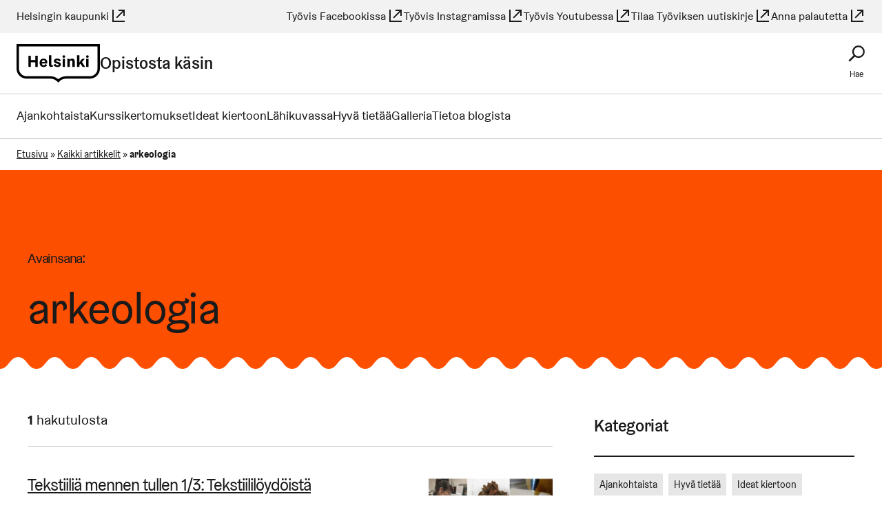

--- FILE ---
content_type: text/html; charset=UTF-8
request_url: https://opistostakasin.hel.fi/aihetunniste/arkeologia/
body_size: 15739
content:
<!DOCTYPE html>
<html dir="ltr" lang="fi">

<head>
  <meta charset="UTF-8">
  <meta name="viewport" content="width=device-width, initial-scale=1.0">
  <meta name='robots' content='noindex, follow' />

	<!-- This site is optimized with the Yoast SEO plugin v26.7 - https://yoast.com/wordpress/plugins/seo/ -->
	<title>arkeologia - Opistosta käsin - Helsingin kaupunki</title>
	<meta name="description" content="arkeologia arkistot - Opistosta käsin" />
	<meta property="og:locale" content="fi_FI" />
	<meta property="og:type" content="article" />
	<meta property="og:title" content="arkeologia - Opistosta käsin - Helsingin kaupunki" />
	<meta property="og:description" content="arkeologia arkistot - Opistosta käsin" />
	<meta property="og:url" content="https://opistostakasin.hel.fi/aihetunniste/arkeologia/" />
	<meta property="og:site_name" content="Opistosta käsin" />
	<meta property="og:image" content="https://opistostakasin.hel.fi/wp-content/uploads/2020/10/Riikonen-1.jpg" />
	<meta property="og:image:width" content="990" />
	<meta property="og:image:height" content="478" />
	<meta property="og:image:type" content="image/jpeg" />
	<meta name="twitter:card" content="summary_large_image" />
	<script type="application/ld+json" class="yoast-schema-graph">{"@context":"https://schema.org","@graph":[{"@type":"CollectionPage","@id":"https://opistostakasin.hel.fi/aihetunniste/arkeologia/","url":"https://opistostakasin.hel.fi/aihetunniste/arkeologia/","name":"arkeologia - Opistosta käsin - Helsingin kaupunki","isPartOf":{"@id":"https://opistostakasin.hel.fi/#website"},"primaryImageOfPage":{"@id":"https://opistostakasin.hel.fi/aihetunniste/arkeologia/#primaryimage"},"image":{"@id":"https://opistostakasin.hel.fi/aihetunniste/arkeologia/#primaryimage"},"thumbnailUrl":"https://opistostakasin.hel.fi/wp-content/uploads/2020/10/Riikonen-1.jpg","description":"arkeologia arkistot - Opistosta käsin","breadcrumb":{"@id":"https://opistostakasin.hel.fi/aihetunniste/arkeologia/#breadcrumb"},"inLanguage":"fi"},{"@type":"ImageObject","inLanguage":"fi","@id":"https://opistostakasin.hel.fi/aihetunniste/arkeologia/#primaryimage","url":"https://opistostakasin.hel.fi/wp-content/uploads/2020/10/Riikonen-1.jpg","contentUrl":"https://opistostakasin.hel.fi/wp-content/uploads/2020/10/Riikonen-1.jpg","width":990,"height":478},{"@type":"BreadcrumbList","@id":"https://opistostakasin.hel.fi/aihetunniste/arkeologia/#breadcrumb","itemListElement":[{"@type":"ListItem","position":1,"name":"Etusivu","item":"https://opistostakasin.hel.fi/"},{"@type":"ListItem","position":2,"name":"Kaikki artikkelit","item":"https://opistostakasin.hel.fi/artikkelit/"},{"@type":"ListItem","position":3,"name":"arkeologia"}]},{"@type":"WebSite","@id":"https://opistostakasin.hel.fi/#website","url":"https://opistostakasin.hel.fi/","name":"Opistosta käsin","description":"Helsingin työväenopiston käsityönopetuksen blogi","potentialAction":[{"@type":"SearchAction","target":{"@type":"EntryPoint","urlTemplate":"https://opistostakasin.hel.fi/?s={search_term_string}"},"query-input":{"@type":"PropertyValueSpecification","valueRequired":true,"valueName":"search_term_string"}}],"inLanguage":"fi"}]}</script>
	<!-- / Yoast SEO plugin. -->


<link rel='stylesheet' id='helsinki-wp-fonts-css' href='https://opistostakasin.hel.fi/wp-content/plugins/wordpress-helfi-hds-wp/assets/fonts/css/styles.min.css?ver=1.41.1' type='text/css' media='all' />
<style id='wp-block-library-inline-css' type='text/css'>
:root{--wp-block-synced-color:#7a00df;--wp-block-synced-color--rgb:122,0,223;--wp-bound-block-color:var(--wp-block-synced-color);--wp-editor-canvas-background:#ddd;--wp-admin-theme-color:#007cba;--wp-admin-theme-color--rgb:0,124,186;--wp-admin-theme-color-darker-10:#006ba1;--wp-admin-theme-color-darker-10--rgb:0,107,160.5;--wp-admin-theme-color-darker-20:#005a87;--wp-admin-theme-color-darker-20--rgb:0,90,135;--wp-admin-border-width-focus:2px}@media (min-resolution:192dpi){:root{--wp-admin-border-width-focus:1.5px}}.wp-element-button{cursor:pointer}:root .has-very-light-gray-background-color{background-color:#eee}:root .has-very-dark-gray-background-color{background-color:#313131}:root .has-very-light-gray-color{color:#eee}:root .has-very-dark-gray-color{color:#313131}:root .has-vivid-green-cyan-to-vivid-cyan-blue-gradient-background{background:linear-gradient(135deg,#00d084,#0693e3)}:root .has-purple-crush-gradient-background{background:linear-gradient(135deg,#34e2e4,#4721fb 50%,#ab1dfe)}:root .has-hazy-dawn-gradient-background{background:linear-gradient(135deg,#faaca8,#dad0ec)}:root .has-subdued-olive-gradient-background{background:linear-gradient(135deg,#fafae1,#67a671)}:root .has-atomic-cream-gradient-background{background:linear-gradient(135deg,#fdd79a,#004a59)}:root .has-nightshade-gradient-background{background:linear-gradient(135deg,#330968,#31cdcf)}:root .has-midnight-gradient-background{background:linear-gradient(135deg,#020381,#2874fc)}:root{--wp--preset--font-size--normal:16px;--wp--preset--font-size--huge:42px}.has-regular-font-size{font-size:1em}.has-larger-font-size{font-size:2.625em}.has-normal-font-size{font-size:var(--wp--preset--font-size--normal)}.has-huge-font-size{font-size:var(--wp--preset--font-size--huge)}.has-text-align-center{text-align:center}.has-text-align-left{text-align:left}.has-text-align-right{text-align:right}.has-fit-text{white-space:nowrap!important}#end-resizable-editor-section{display:none}.aligncenter{clear:both}.items-justified-left{justify-content:flex-start}.items-justified-center{justify-content:center}.items-justified-right{justify-content:flex-end}.items-justified-space-between{justify-content:space-between}.screen-reader-text{border:0;clip-path:inset(50%);height:1px;margin:-1px;overflow:hidden;padding:0;position:absolute;width:1px;word-wrap:normal!important}.screen-reader-text:focus{background-color:#ddd;clip-path:none;color:#444;display:block;font-size:1em;height:auto;left:5px;line-height:normal;padding:15px 23px 14px;text-decoration:none;top:5px;width:auto;z-index:100000}html :where(.has-border-color){border-style:solid}html :where([style*=border-top-color]){border-top-style:solid}html :where([style*=border-right-color]){border-right-style:solid}html :where([style*=border-bottom-color]){border-bottom-style:solid}html :where([style*=border-left-color]){border-left-style:solid}html :where([style*=border-width]){border-style:solid}html :where([style*=border-top-width]){border-top-style:solid}html :where([style*=border-right-width]){border-right-style:solid}html :where([style*=border-bottom-width]){border-bottom-style:solid}html :where([style*=border-left-width]){border-left-style:solid}html :where(img[class*=wp-image-]){height:auto;max-width:100%}:where(figure){margin:0 0 1em}html :where(.is-position-sticky){--wp-admin--admin-bar--position-offset:var(--wp-admin--admin-bar--height,0px)}@media screen and (max-width:600px){html :where(.is-position-sticky){--wp-admin--admin-bar--position-offset:0px}}

/*# sourceURL=wp-block-library-inline-css */
</style><style id='global-styles-inline-css' type='text/css'>
:root{--wp--preset--aspect-ratio--square: 1;--wp--preset--aspect-ratio--4-3: 4/3;--wp--preset--aspect-ratio--3-4: 3/4;--wp--preset--aspect-ratio--3-2: 3/2;--wp--preset--aspect-ratio--2-3: 2/3;--wp--preset--aspect-ratio--16-9: 16/9;--wp--preset--aspect-ratio--9-16: 9/16;--wp--preset--color--black: #000000;--wp--preset--color--cyan-bluish-gray: #abb8c3;--wp--preset--color--white: #ffffff;--wp--preset--color--pale-pink: #f78da7;--wp--preset--color--vivid-red: #cf2e2e;--wp--preset--color--luminous-vivid-orange: #ff6900;--wp--preset--color--luminous-vivid-amber: #fcb900;--wp--preset--color--light-green-cyan: #7bdcb5;--wp--preset--color--vivid-green-cyan: #00d084;--wp--preset--color--pale-cyan-blue: #8ed1fc;--wp--preset--color--vivid-cyan-blue: #0693e3;--wp--preset--color--vivid-purple: #9b51e0;--wp--preset--gradient--vivid-cyan-blue-to-vivid-purple: linear-gradient(135deg,rgb(6,147,227) 0%,rgb(155,81,224) 100%);--wp--preset--gradient--light-green-cyan-to-vivid-green-cyan: linear-gradient(135deg,rgb(122,220,180) 0%,rgb(0,208,130) 100%);--wp--preset--gradient--luminous-vivid-amber-to-luminous-vivid-orange: linear-gradient(135deg,rgb(252,185,0) 0%,rgb(255,105,0) 100%);--wp--preset--gradient--luminous-vivid-orange-to-vivid-red: linear-gradient(135deg,rgb(255,105,0) 0%,rgb(207,46,46) 100%);--wp--preset--gradient--very-light-gray-to-cyan-bluish-gray: linear-gradient(135deg,rgb(238,238,238) 0%,rgb(169,184,195) 100%);--wp--preset--gradient--cool-to-warm-spectrum: linear-gradient(135deg,rgb(74,234,220) 0%,rgb(151,120,209) 20%,rgb(207,42,186) 40%,rgb(238,44,130) 60%,rgb(251,105,98) 80%,rgb(254,248,76) 100%);--wp--preset--gradient--blush-light-purple: linear-gradient(135deg,rgb(255,206,236) 0%,rgb(152,150,240) 100%);--wp--preset--gradient--blush-bordeaux: linear-gradient(135deg,rgb(254,205,165) 0%,rgb(254,45,45) 50%,rgb(107,0,62) 100%);--wp--preset--gradient--luminous-dusk: linear-gradient(135deg,rgb(255,203,112) 0%,rgb(199,81,192) 50%,rgb(65,88,208) 100%);--wp--preset--gradient--pale-ocean: linear-gradient(135deg,rgb(255,245,203) 0%,rgb(182,227,212) 50%,rgb(51,167,181) 100%);--wp--preset--gradient--electric-grass: linear-gradient(135deg,rgb(202,248,128) 0%,rgb(113,206,126) 100%);--wp--preset--gradient--midnight: linear-gradient(135deg,rgb(2,3,129) 0%,rgb(40,116,252) 100%);--wp--preset--font-size--small: 13px;--wp--preset--font-size--medium: 20px;--wp--preset--font-size--large: 36px;--wp--preset--font-size--x-large: 42px;--wp--preset--spacing--20: 0.44rem;--wp--preset--spacing--30: 0.67rem;--wp--preset--spacing--40: 1rem;--wp--preset--spacing--50: 1.5rem;--wp--preset--spacing--60: 2.25rem;--wp--preset--spacing--70: 3.38rem;--wp--preset--spacing--80: 5.06rem;--wp--preset--shadow--natural: 6px 6px 9px rgba(0, 0, 0, 0.2);--wp--preset--shadow--deep: 12px 12px 50px rgba(0, 0, 0, 0.4);--wp--preset--shadow--sharp: 6px 6px 0px rgba(0, 0, 0, 0.2);--wp--preset--shadow--outlined: 6px 6px 0px -3px rgb(255, 255, 255), 6px 6px rgb(0, 0, 0);--wp--preset--shadow--crisp: 6px 6px 0px rgb(0, 0, 0);}.wp-block-social-links{--wp--preset--color--black-hds: #000000;--wp--preset--color--white-hds: #ffffff;}:root { --wp--style--global--content-size: 1200px;--wp--style--global--wide-size: 1200px; }:where(body) { margin: 0; }.wp-site-blocks > .alignleft { float: left; margin-right: 2em; }.wp-site-blocks > .alignright { float: right; margin-left: 2em; }.wp-site-blocks > .aligncenter { justify-content: center; margin-left: auto; margin-right: auto; }:where(.is-layout-flex){gap: 0.5em;}:where(.is-layout-grid){gap: 0.5em;}.is-layout-flow > .alignleft{float: left;margin-inline-start: 0;margin-inline-end: 2em;}.is-layout-flow > .alignright{float: right;margin-inline-start: 2em;margin-inline-end: 0;}.is-layout-flow > .aligncenter{margin-left: auto !important;margin-right: auto !important;}.is-layout-constrained > .alignleft{float: left;margin-inline-start: 0;margin-inline-end: 2em;}.is-layout-constrained > .alignright{float: right;margin-inline-start: 2em;margin-inline-end: 0;}.is-layout-constrained > .aligncenter{margin-left: auto !important;margin-right: auto !important;}.is-layout-constrained > :where(:not(.alignleft):not(.alignright):not(.alignfull)){max-width: var(--wp--style--global--content-size);margin-left: auto !important;margin-right: auto !important;}.is-layout-constrained > .alignwide{max-width: var(--wp--style--global--wide-size);}body .is-layout-flex{display: flex;}.is-layout-flex{flex-wrap: wrap;align-items: center;}.is-layout-flex > :is(*, div){margin: 0;}body .is-layout-grid{display: grid;}.is-layout-grid > :is(*, div){margin: 0;}body{padding-top: 0px;padding-right: 0px;padding-bottom: 0px;padding-left: 0px;}a:where(:not(.wp-element-button)){text-decoration: underline;}:root :where(.wp-element-button, .wp-block-button__link){background-color: #32373c;border-width: 0;color: #fff;font-family: inherit;font-size: inherit;font-style: inherit;font-weight: inherit;letter-spacing: inherit;line-height: inherit;padding-top: calc(0.667em + 2px);padding-right: calc(1.333em + 2px);padding-bottom: calc(0.667em + 2px);padding-left: calc(1.333em + 2px);text-decoration: none;text-transform: inherit;}.has-black-color{color: var(--wp--preset--color--black) !important;}.has-cyan-bluish-gray-color{color: var(--wp--preset--color--cyan-bluish-gray) !important;}.has-white-color{color: var(--wp--preset--color--white) !important;}.has-pale-pink-color{color: var(--wp--preset--color--pale-pink) !important;}.has-vivid-red-color{color: var(--wp--preset--color--vivid-red) !important;}.has-luminous-vivid-orange-color{color: var(--wp--preset--color--luminous-vivid-orange) !important;}.has-luminous-vivid-amber-color{color: var(--wp--preset--color--luminous-vivid-amber) !important;}.has-light-green-cyan-color{color: var(--wp--preset--color--light-green-cyan) !important;}.has-vivid-green-cyan-color{color: var(--wp--preset--color--vivid-green-cyan) !important;}.has-pale-cyan-blue-color{color: var(--wp--preset--color--pale-cyan-blue) !important;}.has-vivid-cyan-blue-color{color: var(--wp--preset--color--vivid-cyan-blue) !important;}.has-vivid-purple-color{color: var(--wp--preset--color--vivid-purple) !important;}.has-black-background-color{background-color: var(--wp--preset--color--black) !important;}.has-cyan-bluish-gray-background-color{background-color: var(--wp--preset--color--cyan-bluish-gray) !important;}.has-white-background-color{background-color: var(--wp--preset--color--white) !important;}.has-pale-pink-background-color{background-color: var(--wp--preset--color--pale-pink) !important;}.has-vivid-red-background-color{background-color: var(--wp--preset--color--vivid-red) !important;}.has-luminous-vivid-orange-background-color{background-color: var(--wp--preset--color--luminous-vivid-orange) !important;}.has-luminous-vivid-amber-background-color{background-color: var(--wp--preset--color--luminous-vivid-amber) !important;}.has-light-green-cyan-background-color{background-color: var(--wp--preset--color--light-green-cyan) !important;}.has-vivid-green-cyan-background-color{background-color: var(--wp--preset--color--vivid-green-cyan) !important;}.has-pale-cyan-blue-background-color{background-color: var(--wp--preset--color--pale-cyan-blue) !important;}.has-vivid-cyan-blue-background-color{background-color: var(--wp--preset--color--vivid-cyan-blue) !important;}.has-vivid-purple-background-color{background-color: var(--wp--preset--color--vivid-purple) !important;}.has-black-border-color{border-color: var(--wp--preset--color--black) !important;}.has-cyan-bluish-gray-border-color{border-color: var(--wp--preset--color--cyan-bluish-gray) !important;}.has-white-border-color{border-color: var(--wp--preset--color--white) !important;}.has-pale-pink-border-color{border-color: var(--wp--preset--color--pale-pink) !important;}.has-vivid-red-border-color{border-color: var(--wp--preset--color--vivid-red) !important;}.has-luminous-vivid-orange-border-color{border-color: var(--wp--preset--color--luminous-vivid-orange) !important;}.has-luminous-vivid-amber-border-color{border-color: var(--wp--preset--color--luminous-vivid-amber) !important;}.has-light-green-cyan-border-color{border-color: var(--wp--preset--color--light-green-cyan) !important;}.has-vivid-green-cyan-border-color{border-color: var(--wp--preset--color--vivid-green-cyan) !important;}.has-pale-cyan-blue-border-color{border-color: var(--wp--preset--color--pale-cyan-blue) !important;}.has-vivid-cyan-blue-border-color{border-color: var(--wp--preset--color--vivid-cyan-blue) !important;}.has-vivid-purple-border-color{border-color: var(--wp--preset--color--vivid-purple) !important;}.has-vivid-cyan-blue-to-vivid-purple-gradient-background{background: var(--wp--preset--gradient--vivid-cyan-blue-to-vivid-purple) !important;}.has-light-green-cyan-to-vivid-green-cyan-gradient-background{background: var(--wp--preset--gradient--light-green-cyan-to-vivid-green-cyan) !important;}.has-luminous-vivid-amber-to-luminous-vivid-orange-gradient-background{background: var(--wp--preset--gradient--luminous-vivid-amber-to-luminous-vivid-orange) !important;}.has-luminous-vivid-orange-to-vivid-red-gradient-background{background: var(--wp--preset--gradient--luminous-vivid-orange-to-vivid-red) !important;}.has-very-light-gray-to-cyan-bluish-gray-gradient-background{background: var(--wp--preset--gradient--very-light-gray-to-cyan-bluish-gray) !important;}.has-cool-to-warm-spectrum-gradient-background{background: var(--wp--preset--gradient--cool-to-warm-spectrum) !important;}.has-blush-light-purple-gradient-background{background: var(--wp--preset--gradient--blush-light-purple) !important;}.has-blush-bordeaux-gradient-background{background: var(--wp--preset--gradient--blush-bordeaux) !important;}.has-luminous-dusk-gradient-background{background: var(--wp--preset--gradient--luminous-dusk) !important;}.has-pale-ocean-gradient-background{background: var(--wp--preset--gradient--pale-ocean) !important;}.has-electric-grass-gradient-background{background: var(--wp--preset--gradient--electric-grass) !important;}.has-midnight-gradient-background{background: var(--wp--preset--gradient--midnight) !important;}.has-small-font-size{font-size: var(--wp--preset--font-size--small) !important;}.has-medium-font-size{font-size: var(--wp--preset--font-size--medium) !important;}.has-large-font-size{font-size: var(--wp--preset--font-size--large) !important;}.has-x-large-font-size{font-size: var(--wp--preset--font-size--x-large) !important;}.wp-block-social-links.has-black-hds-color{color: var(--wp--preset--color--black-hds) !important;}.wp-block-social-links.has-white-hds-color{color: var(--wp--preset--color--white-hds) !important;}.wp-block-social-links.has-black-hds-background-color{background-color: var(--wp--preset--color--black-hds) !important;}.wp-block-social-links.has-white-hds-background-color{background-color: var(--wp--preset--color--white-hds) !important;}.wp-block-social-links.has-black-hds-border-color{border-color: var(--wp--preset--color--black-hds) !important;}.wp-block-social-links.has-white-hds-border-color{border-color: var(--wp--preset--color--white-hds) !important;}
/*# sourceURL=global-styles-inline-css */
</style>

<link rel='stylesheet' id='cmplz-general-css' href='https://opistostakasin.hel.fi/wp-content/plugins/complianz-gdpr-premium/assets/css/cookieblocker.min.css?ver=1765283056' type='text/css' media='all' />
<style id='hel-cookie-consent-inline-css' type='text/css'>
body:not(.page) .helfi-consent-page-content {min-height: 100vh; margin: 0 auto max(3vw,50px); max-width: 1200px; width: 90%}
/*# sourceURL=hel-cookie-consent-inline-css */
</style>
<link rel='stylesheet' id='helsinki-wp-styles-css' href='https://opistostakasin.hel.fi/wp-content/plugins/wordpress-helfi-hds-wp/assets/public/css/styles.min.css?ver=1.41.1' type='text/css' media='all' />
<link rel='stylesheet' id='theme-css' href='https://opistostakasin.hel.fi/wp-content/themes/wordpress-helfi-helsinkiteema/assets/default.min.css?ver=4.36.2' type='text/css' media='all' />
<script type="text/javascript" src="https://opistostakasin.hel.fi/wp-includes/js/jquery/jquery.min.js?ver=3.7.1" id="jquery-core-js"></script>
<script type="text/javascript" src="https://opistostakasin.hel.fi/wp-includes/js/jquery/jquery-migrate.min.js?ver=3.4.1" id="jquery-migrate-js"></script>
<script type="text/javascript" src="https://opistostakasin.hel.fi/wp-content/themes/wordpress-helfi-helsinkiteema/assets/scripts/header/libraries/hyphenopoly/Hyphenopoly_Loader.js?ver=4.36.2" id="hyphenopoly-js"></script>
<script type="text/javascript" id="theme-header-js-extra">
/* <![CDATA[ */
var helsinkiTheme = {"strings":{"close":"Sulje","next":"Seuraava","prev":"Edellinen","lightboxTitle":"Galleriakuvat"},"icons":{"close":"\u003Csvg class=\"icon mask-icon icon--cross hds-icon--cross \" viewBox=\"0 0 24 24\" aria-hidden=\"true\" tabindex=\"-1\"\u003E\u003C/svg\u003E","next":"\u003Csvg class=\"icon mask-icon icon--angle-right hds-icon--angle-right \" viewBox=\"0 0 24 24\" aria-hidden=\"true\" tabindex=\"-1\"\u003E\u003C/svg\u003E","prev":"\u003Csvg class=\"icon mask-icon icon--angle-left hds-icon--angle-left \" viewBox=\"0 0 24 24\" aria-hidden=\"true\" tabindex=\"-1\"\u003E\u003C/svg\u003E","arrowRight":"\u003Csvg class=\"icon mask-icon icon--arrow-right hds-icon--arrow-right \" viewBox=\"0 0 24 24\" aria-hidden=\"true\" tabindex=\"-1\"\u003E\u003C/svg\u003E","faceSmile":"\u003Csvg class=\"icon mask-icon icon--face-smile hds-icon--face-smile \" viewBox=\"0 0 24 24\" aria-hidden=\"true\" tabindex=\"-1\"\u003E\u003C/svg\u003E","faceSad":"\u003Csvg class=\"icon mask-icon icon--face-sad hds-icon--face-sad \" viewBox=\"0 0 24 24\" aria-hidden=\"true\" tabindex=\"-1\"\u003E\u003C/svg\u003E","faceNeutral":"\u003Csvg class=\"icon mask-icon icon--face-neutral hds-icon--face-neutral \" viewBox=\"0 0 24 24\" aria-hidden=\"true\" tabindex=\"-1\"\u003E\u003C/svg\u003E","whatsapp":"\u003Csvg class=\"icon mask-icon icon--whatsapp hds-icon--whatsapp \" viewBox=\"0 0 24 24\" aria-hidden=\"true\" tabindex=\"-1\"\u003E\u003C/svg\u003E","facebook":"\u003Csvg class=\"icon mask-icon icon--facebook hds-icon--facebook \" viewBox=\"0 0 24 24\" aria-hidden=\"true\" tabindex=\"-1\"\u003E\u003C/svg\u003E","twitter":"\u003Csvg class=\"icon mask-icon icon--twitter hds-icon--twitter \" viewBox=\"0 0 24 24\" aria-hidden=\"true\" tabindex=\"-1\"\u003E\u003C/svg\u003E","email":"\u003Csvg class=\"icon mask-icon icon--envelope hds-icon--envelope \" viewBox=\"0 0 24 24\" aria-hidden=\"true\" tabindex=\"-1\"\u003E\u003C/svg\u003E"}};
//# sourceURL=theme-header-js-extra
/* ]]> */
</script>
<script type="text/javascript" src="https://opistostakasin.hel.fi/wp-content/themes/wordpress-helfi-helsinkiteema/assets/scripts/header/scripts.min.js?ver=4.36.2" id="theme-header-js"></script>
<link rel="https://api.w.org/" href="https://opistostakasin.hel.fi/wp-json/" /><link rel="alternate" title="JSON" type="application/json" href="https://opistostakasin.hel.fi/wp-json/wp/v2/tags/77" /><meta name="helsinki-matomo" content="1128">
			<script type="text/plain" data-service="helsinki_matomo" data-category="statistics">var _paq = window._paq = window._paq || []; _paq.push(['trackPageView']); _paq.push(['enableLinkTracking']); (function() { var u="//webanalytics.digiaiiris.com/js/"; _paq.push(['setTrackerUrl', u+'tracker.php']); _paq.push(['setSiteId', '1128']); var d=document, g=d.createElement('script'), s=d.getElementsByTagName('script')[0]; g.async=true; g.src=u+'piwik.min.js'; s.parentNode.insertBefore(g,s); })();</script><style>:root {--primary-color: #fd4f00; --primary-color-light: #ffeee6; --primary-color-medium: #ffcab3; --primary-color-dark: #bd2f00; --primary-content-color: #1a1a1a; --primary-content-secondary-color: #ffffff; --secondary-color: #fff0f7; --secondary-content-color: #1a1a1a; --accent-color: #c2a251;}</style><link rel="icon" href="https://opistostakasin.hel.fi/wp-content/plugins/wordpress-helfi-hds-wp/assets/img/favicon/favicon.svg" sizes="32x32" />
<link rel="icon" href="https://opistostakasin.hel.fi/wp-content/plugins/wordpress-helfi-hds-wp/assets/img/favicon/favicon.svg" sizes="192x192" />
<link rel="apple-touch-icon" href="https://opistostakasin.hel.fi/wp-content/plugins/wordpress-helfi-hds-wp/assets/img/favicon/favicon.svg" />
<meta name="msapplication-TileImage" content="https://opistostakasin.hel.fi/wp-content/plugins/wordpress-helfi-hds-wp/assets/img/favicon/favicon.svg" />
<link rel="icon" href="https://opistostakasin.hel.fi/wp-content/plugins/wordpress-helfi-hds-wp/assets/img/favicon/favicon-32x32.ico" sizes="any">
		<link rel="icon" href="https://opistostakasin.hel.fi/wp-content/plugins/wordpress-helfi-hds-wp/assets/img/favicon/favicon.svg" type="image/svg+xml">
		<link rel="apple-touch-icon" href="https://opistostakasin.hel.fi/wp-content/plugins/wordpress-helfi-hds-wp/assets/img/favicon/apple-touch-icon.png">
		<link rel="manifest" href="https://opistostakasin.hel.fi/wp-content/plugins/wordpress-helfi-hds-wp/assets/img/favicon/manifest.webmanifest"></head>

<body data-cmplz=1 class="archive tag tag-arkeologia tag-77 wp-embed-responsive wp-theme-wordpress-helfi-helsinkiteema has-scheme-metro has-topbar has-sidebar has-hero">

	
		<div class="layout-wrap">

			
			
			<header id="masthead" class="navigation" role="banner">

				<a class="navigation__skip screen-reader-text" href="#main-content">
	Siirry sisältöön</a>
<div id="topbar" class="topbar show-for-l">
	<div class="hds-container hds-container--wide flex-container flex-container--align-center">
		<div class="topbar__branding">
			<a href="https://www.hel.fi/fi" data-is-external="true">Helsingin kaupunki<svg class="icon mask-icon icon--link-external hds-icon--link-external inline-icon" viewBox="0 0 24 24" aria-label="(Linkki johtaa ulkoiseen palveluun)" tabindex="-1" role="img"></svg></a>
		</div>
		
					<div class="topbar__link">
				<ul id="topbar-menu" class="menu menu--topbar"><li class="menu__item menu__depth-0"><a  href="https://www.facebook.com/helsingintyovaenopisto" data-is-external="true">Työvis Facebookissa<svg class="icon mask-icon icon--link-external hds-icon--link-external inline-icon" viewBox="0 0 24 24" aria-label="(Linkki johtaa ulkoiseen palveluun)" tabindex="-1" role="img"></svg></a></li>
<li class="menu__item menu__depth-0"><a  href="https://www.instagram.com/helsingintyovaenopisto/" data-is-external="true">Työvis Instagramissa<svg class="icon mask-icon icon--link-external hds-icon--link-external inline-icon" viewBox="0 0 24 24" aria-label="(Linkki johtaa ulkoiseen palveluun)" tabindex="-1" role="img"></svg></a></li>
<li class="menu__item menu__depth-0"><a  href="https://www.youtube.com/@helsingin_tyovaenopisto" data-is-external="true">Työvis Youtubessa<svg class="icon mask-icon icon--link-external hds-icon--link-external inline-icon" viewBox="0 0 24 24" aria-label="(Linkki johtaa ulkoiseen palveluun)" tabindex="-1" role="img"></svg></a></li>
<li class="menu__item menu__depth-0"><a  href="http://helsingin-tyovaenopisto-pv.mail-eur.net/" data-is-external="true">Tilaa Työviksen uutiskirje<svg class="icon mask-icon icon--link-external hds-icon--link-external inline-icon" viewBox="0 0 24 24" aria-label="(Linkki johtaa ulkoiseen palveluun)" tabindex="-1" role="img"></svg></a></li>
</ul>			</div>
		
		<div class="topbar__link">
			<a href="https://palautteet.hel.fi/fi" data-is-external="true">Anna palautetta<svg class="icon mask-icon icon--link-external hds-icon--link-external inline-icon" viewBox="0 0 24 24" aria-label="(Linkki johtaa ulkoiseen palveluun)" tabindex="-1" role="img"></svg></a>		</div>
	</div>
</div>

				<div class="hds-container navigation__content hds-container--wide flex-container">

					<div id="site-logo" class="navigation__logo">
	<a class="home-link has-icon has-icon--before" href="https://opistostakasin.hel.fi/" rel="home">
		<svg class="logo-icon logo-icon--default" viewBox="0 0 78 36" aria-hidden="true">
			<path d="M75.753 2.251v20.7c0 3.95-3.275 7.178-7.31 7.178h-22.26c-2.674 0-5.205.96-7.183 2.739a10.749 10.749 0 00-7.183-2.74H9.509c-4.003 0-7.247-3.21-7.247-7.177V2.25h73.491zM40.187 34.835a8.47 8.47 0 016.012-2.471h22.245c5.268 0 9.556-4.219 9.556-9.413V0H0v22.935c0 5.194 4.256 9.413 9.509 9.413h22.308c2.263 0 4.398.882 6.012 2.471L39.016 36l1.17-1.165z M67.522 11.676c0 .681-.556 1.177-1.255 1.177-.7 0-1.255-.496-1.255-1.177 0-.682.556-1.178 1.255-1.178.7-.03 1.255.465 1.255 1.178zm-2.352 9.622h2.178v-7.546H65.17v7.546zm-3.909-4.556l2.845 4.556h-2.368l-1.907-3.022-1.033 1.271v1.75h-2.161V10.453h2.16v5.004c0 .93-.11 1.86-.11 1.86h.047s.509-.821.938-1.41l1.653-2.154h2.542l-2.606 2.99zm-6.817-.278c0-1.875-.938-2.898-2.432-2.898-1.271 0-1.939.728-2.32 1.426h-.048l.112-1.24h-2.162v7.546h2.162V16.82c0-.868.524-1.472 1.335-1.472.81 0 1.16.527 1.16 1.534v4.416h2.177l.016-4.834zm-8.931-4.788c0 .681-.557 1.177-1.256 1.177-.7 0-1.255-.496-1.255-1.177 0-.682.556-1.178 1.255-1.178.715-.03 1.256.465 1.256 1.178zm-2.352 9.622h2.177v-7.546H43.16v7.546zm-3.75-2.107c0-.605-.859-.729-1.86-1.008-1.16-.294-2.622-.867-2.622-2.308 0-1.426 1.398-2.324 3.051-2.324 1.541 0 2.956.712 3.544 1.72l-1.86 1.022c-.19-.666-.762-1.193-1.62-1.193-.557 0-1.018.232-1.018.682 0 .573 1.018.635 2.162.991 1.208.372 2.32.915 2.32 2.294 0 1.518-1.446 2.417-3.115 2.417-1.811 0-3.242-.744-3.877-1.952l1.89-1.039c.24.822.922 1.441 1.955 1.441.62 0 1.05-.248 1.05-.743zm-6.882-8.677h-2.177v8.692c0 .775.175 1.348.509 1.705.35.356.89.526 1.636.526.255 0 .525-.03.78-.077.27-.062.476-.14.65-.233l.191-1.425a2.07 2.07 0 01-.46.124c-.128.03-.287.03-.461.03-.286 0-.414-.077-.509-.216-.111-.14-.159-.387-.159-.744v-8.382zm-7.246 4.57c-.795 0-1.446.558-1.621 1.581h3.05c.017-.899-.587-1.58-1.43-1.58zm3.353 3.007H23.63c.095 1.224.794 1.828 1.7 1.828.81 0 1.367-.527 1.494-1.24l1.828 1.007c-.54.961-1.7 1.798-3.322 1.798-2.16 0-3.75-1.472-3.75-3.951 0-2.464 1.62-3.951 3.703-3.951 2.081 0 3.464 1.44 3.464 3.486-.016.604-.111 1.023-.111 1.023zm-11.077 3.207h2.257V10.916h-2.257v4.107h-4.243v-4.091H11.06v10.366h2.256v-4.292h4.243v4.292z"></path>
		</svg><span>Opistosta käsin</span>	</a>
</div>
<div class="navigation__search">
	<button
		id="header-search-toggle"
		class="button-reset has-icon has-icon--above js-toggle js-toggle-no-scroll"
		aria-haspopup="true"
		aria-controls="header-search"
		aria-expanded="false"
		data-no-scroll-breakpoint="992"
		data-no-scroll-limit="down">
		<span class="js-toggle__open">
			<svg class="icon mask-icon icon--search hds-icon--search " viewBox="0 0 24 24" aria-hidden="true" tabindex="-1"></svg>			<span class="text" aria-hidden="true">
				Hae			</span>
			<span class="screen-reader-text">
				Hae sivustolta			</span>
		</span>
		<span class="js-toggle__close">
			<svg class="icon mask-icon icon--cross hds-icon--cross " viewBox="0 0 24 24" aria-hidden="true" tabindex="-1"></svg>			<span class="text" aria-hidden="true">
				Sulje			</span>
			<span class="screen-reader-text">
				Sulje sivustohaku			</span>
		</span>
	</button>
	<div id="header-search" aria-labelledby="header-search-toggle" role="region">
		<div class="hds-container">
			<h2 class="search-title">Hae sivustolta</h2>

			<form id="header-search-form"	class="search-form"
	role="search"
	method="get"
	action="https://opistostakasin.hel.fi/">
    <label for="header-search-input">
		Etsi hakusanalla	</label>
	<div class="search-field hds-text-input hds-text-input__input-wrapper">
		<input
			id="header-search-input"
			class="hds-text-input__input"
			type="search"
			value="" name="s" />
		<button class="button hds-button" type="submit">
			Hae		</button>
	</div>
</form>
		</div>
	</div>
</div>
<button
	id="mobile-panel-toggle"
	class="button-reset has-icon has-icon--above hide-for-l js-toggle js-toggle-no-scroll"
	type="button"
	aria-expanded="false"
	aria-controls="mobile-panel"
	data-no-scroll-breakpoint="992"
	data-no-scroll-limit="down">
	<span class="js-toggle__open">
		<svg class="icon mask-icon icon--menu-hamburger hds-icon--menu-hamburger " viewBox="0 0 24 24" aria-hidden="true" tabindex="-1"></svg>		<span class="text" aria-hidden="true">
			Valikko		</span>
		<span class="screen-reader-text">
			Avaa navigaatiovalikko		</span>
	</span>
	<span class="js-toggle__close">
		<svg class="icon mask-icon icon--cross hds-icon--cross " viewBox="0 0 24 24" aria-hidden="true" tabindex="-1"></svg>		<span class="text" aria-hidden="true">
			Sulje		</span>
		<span class="screen-reader-text">
			Sulje navigaatiovalikko		</span>
	</span>
</button>

				</div>

				<nav id="main-menu-nav" class="navigation__menu show-for-l" aria-labelledby="main-menu-nav-label">
	<span id="main-menu-nav-label" class="screen-reader-text">
		Päävalikko	</span>
	<div class="hds-container hds-container--wide">
		<ul id="main-menu" class="menu menu--main"><li class="menu__item menu__depth-0"><div class="link-wrap"><a  href="https://opistostakasin.hel.fi/kategoria/ajankohtaista/">Ajankohtaista</a></div></li>
<li class="menu__item menu__depth-0"><div class="link-wrap"><a  href="https://opistostakasin.hel.fi/kategoria/kurssikertomukset/">Kurssikertomukset</a></div></li>
<li class="menu__item menu__depth-0"><div class="link-wrap"><a  href="https://opistostakasin.hel.fi/kategoria/ideat-kiertoon/">Ideat kiertoon</a></div></li>
<li class="menu__item menu__depth-0"><div class="link-wrap"><a  href="https://opistostakasin.hel.fi/kategoria/lahikuvassa/">Lähikuvassa</a></div></li>
<li class="menu__item menu__depth-0"><div class="link-wrap"><a  href="https://opistostakasin.hel.fi/kategoria/hyva-tietaa/">Hyvä tietää</a></div></li>
<li class="menu__item menu__depth-0"><div class="link-wrap"><a  href="https://opistostakasin.hel.fi/galleria/">Galleria</a></div></li>
<li class="menu__item menu__depth-0"><div class="link-wrap"><a  href="https://opistostakasin.hel.fi/tietoa-blogista/">Tietoa blogista</a></div></li>
</ul>	</div>
	<button class="button-reset js-close hide-for-l" type="button">
		<span class="screen-reader-text">Sulje valikko</span>
		<svg class="icon mask-icon icon--cross hds-icon--cross " viewBox="0 0 24 24" aria-hidden="true" tabindex="-1"></svg>	</button>
</nav>
<div id="mobile-panel" class="hide-for-l" aria-labelledby="mobile-panel-toggle">

	<nav id="mobile-menu" class="navigation__menu" aria-labelledby="mobile-menu-nav-label">
	<span id="mobile-menu-nav-label" class="screen-reader-text">
		Navigaatiovalikko	</span>
	<ul id="mobile-main-menu" class="mobile-menu menu menu--main"><li class="menu__item menu__depth-0"><div class="link-wrap"><a  href="https://opistostakasin.hel.fi/kategoria/ajankohtaista/">Ajankohtaista</a></div></li>
<li class="menu__item menu__depth-0"><div class="link-wrap"><a  href="https://opistostakasin.hel.fi/kategoria/kurssikertomukset/">Kurssikertomukset</a></div></li>
<li class="menu__item menu__depth-0"><div class="link-wrap"><a  href="https://opistostakasin.hel.fi/kategoria/ideat-kiertoon/">Ideat kiertoon</a></div></li>
<li class="menu__item menu__depth-0"><div class="link-wrap"><a  href="https://opistostakasin.hel.fi/kategoria/lahikuvassa/">Lähikuvassa</a></div></li>
<li class="menu__item menu__depth-0"><div class="link-wrap"><a  href="https://opistostakasin.hel.fi/kategoria/hyva-tietaa/">Hyvä tietää</a></div></li>
<li class="menu__item menu__depth-0"><div class="link-wrap"><a  href="https://opistostakasin.hel.fi/galleria/">Galleria</a></div></li>
<li class="menu__item menu__depth-0"><div class="link-wrap"><a  href="https://opistostakasin.hel.fi/tietoa-blogista/">Tietoa blogista</a></div></li>
</ul></nav>
<div class="mobile-links">
			<ul id="mobile-topbar-menu" class="mobile-menu menu menu--topbar"><li class="menu__item menu__depth-0"><a  href="https://www.facebook.com/helsingintyovaenopisto" data-is-external="true">Työvis Facebookissa<svg class="icon mask-icon icon--link-external hds-icon--link-external inline-icon" viewBox="0 0 24 24" aria-label="(Linkki johtaa ulkoiseen palveluun)" tabindex="-1" role="img"></svg></a></li>
<li class="menu__item menu__depth-0"><a  href="https://www.instagram.com/helsingintyovaenopisto/" data-is-external="true">Työvis Instagramissa<svg class="icon mask-icon icon--link-external hds-icon--link-external inline-icon" viewBox="0 0 24 24" aria-label="(Linkki johtaa ulkoiseen palveluun)" tabindex="-1" role="img"></svg></a></li>
<li class="menu__item menu__depth-0"><a  href="https://www.youtube.com/@helsingin_tyovaenopisto" data-is-external="true">Työvis Youtubessa<svg class="icon mask-icon icon--link-external hds-icon--link-external inline-icon" viewBox="0 0 24 24" aria-label="(Linkki johtaa ulkoiseen palveluun)" tabindex="-1" role="img"></svg></a></li>
<li class="menu__item menu__depth-0"><a  href="http://helsingin-tyovaenopisto-pv.mail-eur.net/" data-is-external="true">Tilaa Työviksen uutiskirje<svg class="icon mask-icon icon--link-external hds-icon--link-external inline-icon" viewBox="0 0 24 24" aria-label="(Linkki johtaa ulkoiseen palveluun)" tabindex="-1" role="img"></svg></a></li>
</ul>	
	<ul class="menu menu--vertical">
		<li class="menu__item">
			<a href="https://www.hel.fi/fi" data-is-external="true">Helsingin kaupunki<svg class="icon mask-icon icon--link-external hds-icon--link-external inline-icon" viewBox="0 0 24 24" aria-label="(Linkki johtaa ulkoiseen palveluun)" tabindex="-1" role="img"></svg></a>
		</li>
		<li class="menu__item">
			<a href="https://palautteet.hel.fi/fi" data-is-external="true">Anna palautetta<svg class="icon mask-icon icon--link-external hds-icon--link-external inline-icon" viewBox="0 0 24 24" aria-label="(Linkki johtaa ulkoiseen palveluun)" tabindex="-1" role="img"></svg></a>
		</li>
	</ul>
</div>

</div>

			</header>


			
			<main id="main" role="main">

				<div role="navigation" aria-label="Murupolku" id="breadcrumbs" class="breadcrumbs"><div class="hds-container hds-container--wide"><span><span><a href="https://opistostakasin.hel.fi/">Etusivu</a></span> <span aria-hidden="true">&raquo;</span> <span><a href="https://opistostakasin.hel.fi/artikkelit/">Kaikki artikkelit</a></span> <span aria-hidden="true">&raquo;</span> <span class="breadcrumb_last" aria-current="page">arkeologia</span></span></div></div><a id="main-content" tabindex="-1"></a>
<div class="content">

	<div class="hero">

	
	<div class="hds-container">
		<h1 class="view-header__title"><span class="prefix">Avainsana:</span> <span>arkeologia</span></h1>	</div>

	<div class="hds-koros hds-koros--pulse hds-koros--flip-horizontal">
	<svg xmlns="http://www.w3.org/2000/svg" aria-hidden="true" width="100%" height="42">
	<defs>
		<pattern id="koros_pulse-page_hero" x="0" y="0" width="53" height="42" patternUnits="userSpaceOnUse">
			<path transform="scale(2.65)" d="M0,800h20V0c-5.1,0-5.1,6.4-10,6.4S4.9,0,0,0V800z"></path>
		</pattern>
	</defs>
	<rect fill="url(#koros_pulse-page_hero)" width="100%" height="42"></rect>
</svg>
</div>

</div>

	<div class="hds-container content__container">

		
		<div class="content__main">

			<p class="size-xl posts-count">
	<span class="count">1</span> hakutulosta</p>
<div class="entries entries--list">
	<div id="post-8707" class="entry has-thumbnail entry--post entry--list flex-container">

	<div class="entry__thumbnail"><div class="image-wrap image-wrap--fixed-size"><img width="400" height="193" src="https://opistostakasin.hel.fi/wp-content/uploads/2020/10/Riikonen-1-400x193.jpg" class="attachment-post-thumbnail size-post-thumbnail wp-post-image" alt="" decoding="async" fetchpriority="high" srcset="https://opistostakasin.hel.fi/wp-content/uploads/2020/10/Riikonen-1-400x193.jpg 400w, https://opistostakasin.hel.fi/wp-content/uploads/2020/10/Riikonen-1-600x290.jpg 600w, https://opistostakasin.hel.fi/wp-content/uploads/2020/10/Riikonen-1-768x371.jpg 768w, https://opistostakasin.hel.fi/wp-content/uploads/2020/10/Riikonen-1.jpg 990w" sizes="(max-width: 400px) 100vw, 400px" /></div></div>
	<div class="entry__content">

		<h2 class="entry__title">
			<a href="https://opistostakasin.hel.fi/tekstiilia-mennen-tullen-1-3-tekstiililoydoista-puvuksi/">Tekstiiliä mennen tullen 1/3: Tekstiililöydöistä puvuksi</a>
		</h2>
		<div class="entry__meta meta">

			<span class="content__category categories">
			<span class="screen-reader-text">Kategoriat</span><a href="https://opistostakasin.hel.fi/kategoria/ajankohtaista/" rel="category tag">Ajankohtaista</a>
		</span><time class="date" datetime="2020-10-22T10:00:21+03:00">
			<span class="screen-reader-text">Julkaistu:</span>22.10.2020
		</time>
		</div>

	</div>

	
</div>
</div>

		</div>

		<aside class="content__sidebar">
  <div class="widget widget--widget_categories widget--sidebar"><h3 class="widget__title">Kategoriat</h3>
			<ul>
					<li class="cat-item cat-item-66"><a href="https://opistostakasin.hel.fi/kategoria/ajankohtaista/">Ajankohtaista</a>
</li>
	<li class="cat-item cat-item-393"><a href="https://opistostakasin.hel.fi/kategoria/hyva-tietaa/">Hyvä tietää</a>
</li>
	<li class="cat-item cat-item-67"><a href="https://opistostakasin.hel.fi/kategoria/ideat-kiertoon/">Ideat kiertoon</a>
</li>
	<li class="cat-item cat-item-69"><a href="https://opistostakasin.hel.fi/kategoria/kurssikertomukset/">Kurssikertomukset</a>
</li>
	<li class="cat-item cat-item-70"><a href="https://opistostakasin.hel.fi/kategoria/lahikuvassa/">Lähikuvassa</a>
</li>
	<li class="cat-item cat-item-1"><a href="https://opistostakasin.hel.fi/kategoria/yleinen/">Yleinen</a>
</li>
			</ul>

			</div><div class="widget widget--widget_tag_cloud widget--sidebar"><h3 class="widget__title">Avainsanat</h3><div class="tagcloud"><a href="https://opistostakasin.hel.fi/aihetunniste/kasityoharrastus/" class="tag-cloud-link tag-link-154 tag-link-position-1" style="font-size: 14px;" aria-label="käsityöharrastus (152 kohdetta)">käsityöharrastus<span class="tag-link-count"> (152)</span></a><a href="https://opistostakasin.hel.fi/aihetunniste/ompelu/" class="tag-cloud-link tag-link-239 tag-link-position-2" style="font-size: 14px;" aria-label="ompelu (63 kohdetta)">ompelu<span class="tag-link-count"> (63)</span></a><a href="https://opistostakasin.hel.fi/aihetunniste/kasityo/" class="tag-cloud-link tag-link-152 tag-link-position-3" style="font-size: 14px;" aria-label="käsityö (58 kohdetta)">käsityö<span class="tag-link-count"> (58)</span></a><a href="https://opistostakasin.hel.fi/aihetunniste/kierratys/" class="tag-cloud-link tag-link-168 tag-link-position-4" style="font-size: 14px;" aria-label="kierrätys (51 kohdetta)">kierrätys<span class="tag-link-count"> (51)</span></a><a href="https://opistostakasin.hel.fi/aihetunniste/kankaankudonta/" class="tag-cloud-link tag-link-142 tag-link-position-5" style="font-size: 14px;" aria-label="kankaankudonta (50 kohdetta)">kankaankudonta<span class="tag-link-count"> (50)</span></a><a href="https://opistostakasin.hel.fi/aihetunniste/ajankohtaista/" class="tag-cloud-link tag-link-75 tag-link-position-6" style="font-size: 14px;" aria-label="ajankohtaista (46 kohdetta)">ajankohtaista<span class="tag-link-count"> (46)</span></a><a href="https://opistostakasin.hel.fi/aihetunniste/kasityon-taiteen-perusopetus/" class="tag-cloud-link tag-link-160 tag-link-position-7" style="font-size: 14px;" aria-label="käsityön taiteen perusopetus (40 kohdetta)">käsityön taiteen perusopetus<span class="tag-link-count"> (40)</span></a><a href="https://opistostakasin.hel.fi/aihetunniste/vaate/" class="tag-cloud-link tag-link-325 tag-link-position-8" style="font-size: 14px;" aria-label="vaate (34 kohdetta)">vaate<span class="tag-link-count"> (34)</span></a><a href="https://opistostakasin.hel.fi/aihetunniste/nayttely/" class="tag-cloud-link tag-link-223 tag-link-position-9" style="font-size: 14px;" aria-label="näyttely (31 kohdetta)">näyttely<span class="tag-link-count"> (31)</span></a><a href="https://opistostakasin.hel.fi/aihetunniste/kansallispuku/" class="tag-cloud-link tag-link-146 tag-link-position-10" style="font-size: 14px;" aria-label="kansallispuku (30 kohdetta)">kansallispuku<span class="tag-link-count"> (30)</span></a><a href="https://opistostakasin.hel.fi/aihetunniste/kurssi-infoa/" class="tag-cloud-link tag-link-189 tag-link-position-11" style="font-size: 14px;" aria-label="kurssi-infoa (27 kohdetta)">kurssi-infoa<span class="tag-link-count"> (27)</span></a><a href="https://opistostakasin.hel.fi/aihetunniste/tekstiilitaide/" class="tag-cloud-link tag-link-309 tag-link-position-12" style="font-size: 14px;" aria-label="tekstiilitaide (26 kohdetta)">tekstiilitaide<span class="tag-link-count"> (26)</span></a><a href="https://opistostakasin.hel.fi/aihetunniste/tapahtuma/" class="tag-cloud-link tag-link-296 tag-link-position-13" style="font-size: 14px;" aria-label="tapahtuma (25 kohdetta)">tapahtuma<span class="tag-link-count"> (25)</span></a><a href="https://opistostakasin.hel.fi/aihetunniste/vaateompelu/" class="tag-cloud-link tag-link-327 tag-link-position-14" style="font-size: 14px;" aria-label="vaateompelu (22 kohdetta)">vaateompelu<span class="tag-link-count"> (22)</span></a><a href="https://opistostakasin.hel.fi/aihetunniste/kirjonta/" class="tag-cloud-link tag-link-173 tag-link-position-15" style="font-size: 14px;" aria-label="kirjonta (22 kohdetta)">kirjonta<span class="tag-link-count"> (22)</span></a><a href="https://opistostakasin.hel.fi/aihetunniste/korona/" class="tag-cloud-link tag-link-179 tag-link-position-16" style="font-size: 14px;" aria-label="korona (21 kohdetta)">korona<span class="tag-link-count"> (21)</span></a><a href="https://opistostakasin.hel.fi/aihetunniste/luento/" class="tag-cloud-link tag-link-202 tag-link-position-17" style="font-size: 14px;" aria-label="luento (20 kohdetta)">luento<span class="tag-link-count"> (20)</span></a><a href="https://opistostakasin.hel.fi/aihetunniste/puutyo/" class="tag-cloud-link tag-link-262 tag-link-position-18" style="font-size: 14px;" aria-label="puutyö (19 kohdetta)">puutyö<span class="tag-link-count"> (19)</span></a><a href="https://opistostakasin.hel.fi/aihetunniste/virkkaus/" class="tag-cloud-link tag-link-338 tag-link-position-19" style="font-size: 14px;" aria-label="virkkaus (16 kohdetta)">virkkaus<span class="tag-link-count"> (16)</span></a><a href="https://opistostakasin.hel.fi/aihetunniste/itamerentalo/" class="tag-cloud-link tag-link-128 tag-link-position-20" style="font-size: 14px;" aria-label="Itämerentalo (16 kohdetta)">Itämerentalo<span class="tag-link-count"> (16)</span></a><a href="https://opistostakasin.hel.fi/aihetunniste/hyvantekevaisyys/" class="tag-cloud-link tag-link-120 tag-link-position-21" style="font-size: 14px;" aria-label="Hyväntekeväisyys (15 kohdetta)">Hyväntekeväisyys<span class="tag-link-count"> (15)</span></a><a href="https://opistostakasin.hel.fi/aihetunniste/tilkkutyo/" class="tag-cloud-link tag-link-312 tag-link-position-22" style="font-size: 14px;" aria-label="tilkkutyö (14 kohdetta)">tilkkutyö<span class="tag-link-count"> (14)</span></a><a href="https://opistostakasin.hel.fi/aihetunniste/kasinneulonta/" class="tag-cloud-link tag-link-151 tag-link-position-23" style="font-size: 14px;" aria-label="Käsinneulonta (13 kohdetta)">Käsinneulonta<span class="tag-link-count"> (13)</span></a><a href="https://opistostakasin.hel.fi/aihetunniste/kankaankuviointi/" class="tag-cloud-link tag-link-143 tag-link-position-24" style="font-size: 14px;" aria-label="kankaankuviointi (13 kohdetta)">kankaankuviointi<span class="tag-link-count"> (13)</span></a><a href="https://opistostakasin.hel.fi/aihetunniste/ekologisuus/" class="tag-cloud-link tag-link-88 tag-link-position-25" style="font-size: 14px;" aria-label="ekologisuus (13 kohdetta)">ekologisuus<span class="tag-link-count"> (13)</span></a><a href="https://opistostakasin.hel.fi/aihetunniste/ryijy/" class="tag-cloud-link tag-link-270 tag-link-position-26" style="font-size: 14px;" aria-label="ryijy (12 kohdetta)">ryijy<span class="tag-link-count"> (12)</span></a><a href="https://opistostakasin.hel.fi/aihetunniste/varjays/" class="tag-cloud-link tag-link-332 tag-link-position-27" style="font-size: 14px;" aria-label="värjäys (11 kohdetta)">värjäys<span class="tag-link-count"> (11)</span></a><a href="https://opistostakasin.hel.fi/aihetunniste/sisustus/" class="tag-cloud-link tag-link-281 tag-link-position-28" style="font-size: 14px;" aria-label="sisustus (11 kohdetta)">sisustus<span class="tag-link-count"> (11)</span></a><a href="https://opistostakasin.hel.fi/aihetunniste/muinaispuku/" class="tag-cloud-link tag-link-216 tag-link-position-29" style="font-size: 14px;" aria-label="muinaispuku (11 kohdetta)">muinaispuku<span class="tag-link-count"> (11)</span></a><a href="https://opistostakasin.hel.fi/aihetunniste/luonnonmateriaalit/" class="tag-cloud-link tag-link-203 tag-link-position-30" style="font-size: 14px;" aria-label="luonnonmateriaalit (11 kohdetta)">luonnonmateriaalit<span class="tag-link-count"> (11)</span></a><a href="https://opistostakasin.hel.fi/aihetunniste/verhoilu/" class="tag-cloud-link tag-link-333 tag-link-position-31" style="font-size: 14px;" aria-label="verhoilu (10 kohdetta)">verhoilu<span class="tag-link-count"> (10)</span></a><a href="https://opistostakasin.hel.fi/aihetunniste/suunnittelu/" class="tag-cloud-link tag-link-292 tag-link-position-32" style="font-size: 14px;" aria-label="suunnittelu (10 kohdetta)">suunnittelu<span class="tag-link-count"> (10)</span></a><a href="https://opistostakasin.hel.fi/aihetunniste/sidoksia-opintokokonaisuus/" class="tag-cloud-link tag-link-278 tag-link-position-33" style="font-size: 14px;" aria-label="sidoksia-opintokokonaisuus (10 kohdetta)">sidoksia-opintokokonaisuus<span class="tag-link-count"> (10)</span></a><a href="https://opistostakasin.hel.fi/aihetunniste/kankaanpainanta/" class="tag-cloud-link tag-link-144 tag-link-position-34" style="font-size: 14px;" aria-label="kankaanpainanta (10 kohdetta)">kankaanpainanta<span class="tag-link-count"> (10)</span></a><a href="https://opistostakasin.hel.fi/aihetunniste/etaopetus/" class="tag-cloud-link tag-link-92 tag-link-position-35" style="font-size: 14px;" aria-label="etäopetus (10 kohdetta)">etäopetus<span class="tag-link-count"> (10)</span></a><a href="https://opistostakasin.hel.fi/aihetunniste/hyvaksi-kotiompelijaksi-koulutus/" class="tag-cloud-link tag-link-119 tag-link-position-36" style="font-size: 14px;" aria-label="hyväksi kotiompelijaksi -koulutus (9 kohdetta)">hyväksi kotiompelijaksi -koulutus<span class="tag-link-count"> (9)</span></a><a href="https://opistostakasin.hel.fi/aihetunniste/tyopaja/" class="tag-cloud-link tag-link-354 tag-link-position-37" style="font-size: 14px;" aria-label="työpaja (8 kohdetta)">työpaja<span class="tag-link-count"> (8)</span></a><a href="https://opistostakasin.hel.fi/aihetunniste/joulu/" class="tag-cloud-link tag-link-134 tag-link-position-38" style="font-size: 14px;" aria-label="joulu (8 kohdetta)">joulu<span class="tag-link-count"> (8)</span></a><a href="https://opistostakasin.hel.fi/aihetunniste/kudonta/" class="tag-cloud-link tag-link-360 tag-link-position-39" style="font-size: 14px;" aria-label="kudonta (7 kohdetta)">kudonta<span class="tag-link-count"> (7)</span></a><a href="https://opistostakasin.hel.fi/aihetunniste/tee-itse/" class="tag-cloud-link tag-link-301 tag-link-position-40" style="font-size: 14px;" aria-label="tee itse (7 kohdetta)">tee itse<span class="tag-link-count"> (7)</span></a><a href="https://opistostakasin.hel.fi/aihetunniste/pukeutuminen/" class="tag-cloud-link tag-link-257 tag-link-position-41" style="font-size: 14px;" aria-label="pukeutuminen (7 kohdetta)">pukeutuminen<span class="tag-link-count"> (7)</span></a><a href="https://opistostakasin.hel.fi/aihetunniste/pitsinnyplays/" class="tag-cloud-link tag-link-254 tag-link-position-42" style="font-size: 14px;" aria-label="pitsinnypläys (7 kohdetta)">pitsinnypläys<span class="tag-link-count"> (7)</span></a><a href="https://opistostakasin.hel.fi/aihetunniste/korut/" class="tag-cloud-link tag-link-181 tag-link-position-43" style="font-size: 14px;" aria-label="korut (7 kohdetta)">korut<span class="tag-link-count"> (7)</span></a><a href="https://opistostakasin.hel.fi/aihetunniste/etaopiskelu/" class="tag-cloud-link tag-link-93 tag-link-position-44" style="font-size: 14px;" aria-label="etäopiskelu (7 kohdetta)">etäopiskelu<span class="tag-link-count"> (7)</span></a><a href="https://opistostakasin.hel.fi/aihetunniste/vaatetus/" class="tag-cloud-link tag-link-416 tag-link-position-45" style="font-size: 14px;" aria-label="vaatetus (6 kohdetta)">vaatetus<span class="tag-link-count"> (6)</span></a><a href="https://opistostakasin.hel.fi/aihetunniste/hyvaksi-kotiompelijaksi-opintokokonaisuus/" class="tag-cloud-link tag-link-392 tag-link-position-46" style="font-size: 14px;" aria-label="hyväksi kotiompelijaksi -opintokokonaisuus (6 kohdetta)">hyväksi kotiompelijaksi -opintokokonaisuus<span class="tag-link-count"> (6)</span></a><a href="https://opistostakasin.hel.fi/aihetunniste/neule/" class="tag-cloud-link tag-link-225 tag-link-position-47" style="font-size: 14px;" aria-label="neule (6 kohdetta)">neule<span class="tag-link-count"> (6)</span></a><a href="https://opistostakasin.hel.fi/aihetunniste/kasityoperinne/" class="tag-cloud-link tag-link-161 tag-link-position-48" style="font-size: 14px;" aria-label="käsityöperinne (6 kohdetta)">käsityöperinne<span class="tag-link-count"> (6)</span></a><a href="https://opistostakasin.hel.fi/aihetunniste/tekstiilit/" class="tag-cloud-link tag-link-308 tag-link-position-49" style="font-size: 14px;" aria-label="tekstiilit (5 kohdetta)">tekstiilit<span class="tag-link-count"> (5)</span></a><a href="https://opistostakasin.hel.fi/aihetunniste/tekninen-tyo/" class="tag-cloud-link tag-link-303 tag-link-position-50" style="font-size: 14px;" aria-label="tekninen työ (5 kohdetta)">tekninen työ<span class="tag-link-count"> (5)</span></a><a href="https://opistostakasin.hel.fi/aihetunniste/nahkatyo/" class="tag-cloud-link tag-link-221 tag-link-position-51" style="font-size: 14px;" aria-label="nahkatyö (5 kohdetta)">nahkatyö<span class="tag-link-count"> (5)</span></a><a href="https://opistostakasin.hel.fi/aihetunniste/materiaalitieto/" class="tag-cloud-link tag-link-211 tag-link-position-52" style="font-size: 14px;" aria-label="materiaalitieto (5 kohdetta)">materiaalitieto<span class="tag-link-count"> (5)</span></a><a href="https://opistostakasin.hel.fi/aihetunniste/luonnonvarit/" class="tag-cloud-link tag-link-205 tag-link-position-53" style="font-size: 14px;" aria-label="luonnonvärit (5 kohdetta)">luonnonvärit<span class="tag-link-count"> (5)</span></a><a href="https://opistostakasin.hel.fi/aihetunniste/kuidut/" class="tag-cloud-link tag-link-185 tag-link-position-54" style="font-size: 14px;" aria-label="kuidut (5 kohdetta)">kuidut<span class="tag-link-count"> (5)</span></a><a href="https://opistostakasin.hel.fi/aihetunniste/hyvasi-kotiompelijaksi-opintokokonaisuus/" class="tag-cloud-link tag-link-121 tag-link-position-55" style="font-size: 14px;" aria-label="Hyväsi kotiompelijaksi -opintokokonaisuus (5 kohdetta)">Hyväsi kotiompelijaksi -opintokokonaisuus<span class="tag-link-count"> (5)</span></a><a href="https://opistostakasin.hel.fi/aihetunniste/huonekalujen-kunnostus/" class="tag-cloud-link tag-link-114 tag-link-position-56" style="font-size: 14px;" aria-label="huonekalujen kunnostus (5 kohdetta)">huonekalujen kunnostus<span class="tag-link-count"> (5)</span></a><a href="https://opistostakasin.hel.fi/aihetunniste/leikki/" class="tag-cloud-link tag-link-388 tag-link-position-57" style="font-size: 14px;" aria-label="leikki (4 kohdetta)">leikki<span class="tag-link-count"> (4)</span></a><a href="https://opistostakasin.hel.fi/aihetunniste/ilmoittautuminen/" class="tag-cloud-link tag-link-367 tag-link-position-58" style="font-size: 14px;" aria-label="ilmoittautuminen (4 kohdetta)">ilmoittautuminen<span class="tag-link-count"> (4)</span></a><a href="https://opistostakasin.hel.fi/aihetunniste/tekstiilikulttuuri/" class="tag-cloud-link tag-link-307 tag-link-position-59" style="font-size: 14px;" aria-label="tekstiilikulttuuri (4 kohdetta)">tekstiilikulttuuri<span class="tag-link-count"> (4)</span></a><a href="https://opistostakasin.hel.fi/aihetunniste/puutarha/" class="tag-cloud-link tag-link-261 tag-link-position-60" style="font-size: 14px;" aria-label="puutarha (4 kohdetta)">puutarha<span class="tag-link-count"> (4)</span></a><a href="https://opistostakasin.hel.fi/aihetunniste/lankatyot/" class="tag-cloud-link tag-link-194 tag-link-position-61" style="font-size: 14px;" aria-label="lankatyöt (4 kohdetta)">lankatyöt<span class="tag-link-count"> (4)</span></a><a href="https://opistostakasin.hel.fi/aihetunniste/kunnostus/" class="tag-cloud-link tag-link-186 tag-link-position-62" style="font-size: 14px;" aria-label="kunnostus (4 kohdetta)">kunnostus<span class="tag-link-count"> (4)</span></a><a href="https://opistostakasin.hel.fi/aihetunniste/korjaaminen/" class="tag-cloud-link tag-link-178 tag-link-position-63" style="font-size: 14px;" aria-label="korjaaminen (4 kohdetta)">korjaaminen<span class="tag-link-count"> (4)</span></a><a href="https://opistostakasin.hel.fi/aihetunniste/konekirjonta/" class="tag-cloud-link tag-link-175 tag-link-position-64" style="font-size: 14px;" aria-label="konekirjonta (4 kohdetta)">konekirjonta<span class="tag-link-count"> (4)</span></a><a href="https://opistostakasin.hel.fi/aihetunniste/kengat/" class="tag-cloud-link tag-link-164 tag-link-position-65" style="font-size: 14px;" aria-label="kengät (4 kohdetta)">kengät<span class="tag-link-count"> (4)</span></a><a href="https://opistostakasin.hel.fi/aihetunniste/kansanperinne/" class="tag-cloud-link tag-link-147 tag-link-position-66" style="font-size: 14px;" aria-label="kansanperinne (4 kohdetta)">kansanperinne<span class="tag-link-count"> (4)</span></a><a href="https://opistostakasin.hel.fi/aihetunniste/kaavaoppi/" class="tag-cloud-link tag-link-136 tag-link-position-67" style="font-size: 14px;" aria-label="kaavaoppi (4 kohdetta)">kaavaoppi<span class="tag-link-count"> (4)</span></a><a href="https://opistostakasin.hel.fi/aihetunniste/huovutus/" class="tag-cloud-link tag-link-116 tag-link-position-68" style="font-size: 14px;" aria-label="huovutus (4 kohdetta)">huovutus<span class="tag-link-count"> (4)</span></a><a href="https://opistostakasin.hel.fi/aihetunniste/entisointi/" class="tag-cloud-link tag-link-91 tag-link-position-69" style="font-size: 14px;" aria-label="entisöinti (4 kohdetta)">entisöinti<span class="tag-link-count"> (4)</span></a><a href="https://opistostakasin.hel.fi/aihetunniste/askartelu/" class="tag-cloud-link tag-link-78 tag-link-position-70" style="font-size: 14px;" aria-label="askartelu (4 kohdetta)">askartelu<span class="tag-link-count"> (4)</span></a><a href="https://opistostakasin.hel.fi/aihetunniste/perinnekasityot/" class="tag-cloud-link tag-link-375 tag-link-position-71" style="font-size: 14px;" aria-label="perinnekäsityöt (3 kohdetta)">perinnekäsityöt<span class="tag-link-count"> (3)</span></a><a href="https://opistostakasin.hel.fi/aihetunniste/historian-elavoittaminen/" class="tag-cloud-link tag-link-363 tag-link-position-72" style="font-size: 14px;" aria-label="historian elävöittäminen (3 kohdetta)">historian elävöittäminen<span class="tag-link-count"> (3)</span></a><a href="https://opistostakasin.hel.fi/aihetunniste/nauhat/" class="tag-cloud-link tag-link-361 tag-link-position-73" style="font-size: 14px;" aria-label="nauhat (3 kohdetta)">nauhat<span class="tag-link-count"> (3)</span></a><a href="https://opistostakasin.hel.fi/aihetunniste/kangaspuilla-kudonta/" class="tag-cloud-link tag-link-357 tag-link-position-74" style="font-size: 14px;" aria-label="kangaspuilla kudonta (3 kohdetta)">kangaspuilla kudonta<span class="tag-link-count"> (3)</span></a><a href="https://opistostakasin.hel.fi/aihetunniste/villa/" class="tag-cloud-link tag-link-337 tag-link-position-75" style="font-size: 14px;" aria-label="villa (3 kohdetta)">villa<span class="tag-link-count"> (3)</span></a><a href="https://opistostakasin.hel.fi/aihetunniste/tilkkutyot/" class="tag-cloud-link tag-link-313 tag-link-position-76" style="font-size: 14px;" aria-label="tilkkutyöt (3 kohdetta)">tilkkutyöt<span class="tag-link-count"> (3)</span></a><a href="https://opistostakasin.hel.fi/aihetunniste/sarafaani/" class="tag-cloud-link tag-link-273 tag-link-position-77" style="font-size: 14px;" aria-label="sarafaani (3 kohdetta)">sarafaani<span class="tag-link-count"> (3)</span></a><a href="https://opistostakasin.hel.fi/aihetunniste/nikkari/" class="tag-cloud-link tag-link-228 tag-link-position-78" style="font-size: 14px;" aria-label="nikkari (3 kohdetta)">nikkari<span class="tag-link-count"> (3)</span></a><a href="https://opistostakasin.hel.fi/aihetunniste/luonnonvareilla-varjaaminen/" class="tag-cloud-link tag-link-204 tag-link-position-79" style="font-size: 14px;" aria-label="luonnonväreillä värjääminen (3 kohdetta)">luonnonväreillä värjääminen<span class="tag-link-count"> (3)</span></a><a href="https://opistostakasin.hel.fi/aihetunniste/korutyo/" class="tag-cloud-link tag-link-182 tag-link-position-80" style="font-size: 14px;" aria-label="korutyö (3 kohdetta)">korutyö<span class="tag-link-count"> (3)</span></a><a href="https://opistostakasin.hel.fi/aihetunniste/koneneulonta/" class="tag-cloud-link tag-link-176 tag-link-position-81" style="font-size: 14px;" aria-label="koneneulonta (3 kohdetta)">koneneulonta<span class="tag-link-count"> (3)</span></a><a href="https://opistostakasin.hel.fi/aihetunniste/kaavoitus/" class="tag-cloud-link tag-link-138 tag-link-position-82" style="font-size: 14px;" aria-label="kaavoitus (3 kohdetta)">kaavoitus<span class="tag-link-count"> (3)</span></a><a href="https://opistostakasin.hel.fi/aihetunniste/kaavat/" class="tag-cloud-link tag-link-137 tag-link-position-83" style="font-size: 14px;" aria-label="kaavat (3 kohdetta)">kaavat<span class="tag-link-count"> (3)</span></a><a href="https://opistostakasin.hel.fi/aihetunniste/hyvaamielta/" class="tag-cloud-link tag-link-117 tag-link-position-84" style="font-size: 14px;" aria-label="hyväämieltä (3 kohdetta)">hyväämieltä<span class="tag-link-count"> (3)</span></a><a href="https://opistostakasin.hel.fi/aihetunniste/helmityo/" class="tag-cloud-link tag-link-107 tag-link-position-85" style="font-size: 14px;" aria-label="helmityö (3 kohdetta)">helmityö<span class="tag-link-count"> (3)</span></a><a href="https://opistostakasin.hel.fi/aihetunniste/feresi/" class="tag-cloud-link tag-link-98 tag-link-position-86" style="font-size: 14px;" aria-label="feresi (3 kohdetta)">feresi<span class="tag-link-count"> (3)</span></a><a href="https://opistostakasin.hel.fi/aihetunniste/aineeton-tekstiili/" class="tag-cloud-link tag-link-73 tag-link-position-87" style="font-size: 14px;" aria-label="aineeton tekstiili (3 kohdetta)">aineeton tekstiili<span class="tag-link-count"> (3)</span></a><a href="https://opistostakasin.hel.fi/aihetunniste/nuket/" class="tag-cloud-link tag-link-232 tag-link-position-88" style="font-size: 14px;" aria-label="nuket (2 kohdetta)">nuket<span class="tag-link-count"> (2)</span></a><a href="https://opistostakasin.hel.fi/aihetunniste/nikkariverstas/" class="tag-cloud-link tag-link-229 tag-link-position-89" style="font-size: 14px;" aria-label="nikkariverstas (2 kohdetta)">nikkariverstas<span class="tag-link-count"> (2)</span></a><a href="https://opistostakasin.hel.fi/aihetunniste/makramee/" class="tag-cloud-link tag-link-209 tag-link-position-90" style="font-size: 14px;" aria-label="makramee (2 kohdetta)">makramee<span class="tag-link-count"> (2)</span></a><a href="https://opistostakasin.hel.fi/aihetunniste/maahanmuuttajat/" class="tag-cloud-link tag-link-208 tag-link-position-91" style="font-size: 14px;" aria-label="maahanmuuttajat (2 kohdetta)">maahanmuuttajat<span class="tag-link-count"> (2)</span></a><a href="https://opistostakasin.hel.fi/aihetunniste/lelu/" class="tag-cloud-link tag-link-200 tag-link-position-92" style="font-size: 14px;" aria-label="lelu (2 kohdetta)">lelu<span class="tag-link-count"> (2)</span></a><a href="https://opistostakasin.hel.fi/aihetunniste/laukku/" class="tag-cloud-link tag-link-197 tag-link-position-93" style="font-size: 14px;" aria-label="laukku (2 kohdetta)">laukku<span class="tag-link-count"> (2)</span></a><a href="https://opistostakasin.hel.fi/aihetunniste/lasihelmi/" class="tag-cloud-link tag-link-196 tag-link-position-94" style="font-size: 14px;" aria-label="lasihelmi (2 kohdetta)">lasihelmi<span class="tag-link-count"> (2)</span></a><a href="https://opistostakasin.hel.fi/aihetunniste/kuosittelu/" class="tag-cloud-link tag-link-188 tag-link-position-95" style="font-size: 14px;" aria-label="kuosittelu (2 kohdetta)">kuosittelu<span class="tag-link-count"> (2)</span></a><a href="https://opistostakasin.hel.fi/aihetunniste/kuosisuunnittelu/" class="tag-cloud-link tag-link-187 tag-link-position-96" style="font-size: 14px;" aria-label="kuosisuunnittelu (2 kohdetta)">kuosisuunnittelu<span class="tag-link-count"> (2)</span></a><a href="https://opistostakasin.hel.fi/aihetunniste/kirjansidonta/" class="tag-cloud-link tag-link-171 tag-link-position-97" style="font-size: 14px;" aria-label="kirjansidonta (2 kohdetta)">kirjansidonta<span class="tag-link-count"> (2)</span></a><a href="https://opistostakasin.hel.fi/aihetunniste/japani/" class="tag-cloud-link tag-link-132 tag-link-position-98" style="font-size: 14px;" aria-label="japani (2 kohdetta)">japani<span class="tag-link-count"> (2)</span></a><a href="https://opistostakasin.hel.fi/aihetunniste/etatyo/" class="tag-cloud-link tag-link-94 tag-link-position-99" style="font-size: 14px;" aria-label="etätyö (2 kohdetta)">etätyö<span class="tag-link-count"> (2)</span></a><a href="https://opistostakasin.hel.fi/aihetunniste/digiprintti/" class="tag-cloud-link tag-link-87 tag-link-position-100" style="font-size: 14px;" aria-label="digiprintti (2 kohdetta)">digiprintti<span class="tag-link-count"> (2)</span></a></div>
</div></aside>
	</div>

	
</div>

			
			</main>

			
						<footer id="footer" class="footer has-widgets" role="contentinfo">

				<div class="hds-koros hds-koros--pulse">
	<svg xmlns="http://www.w3.org/2000/svg" aria-hidden="true" width="100%" height="42">
	<defs>
		<pattern id="koros_pulse-footer" x="0" y="0" width="53" height="42" patternUnits="userSpaceOnUse">
			<path transform="scale(2.65)" d="M0,800h20V0c-5.1,0-5.1,6.4-10,6.4S4.9,0,0,0V800z"></path>
		</pattern>
	</defs>
	<rect fill="url(#koros_pulse-footer)" width="100%" height="42"></rect>
</svg>
</div>
<section class="footer__widgets hds-container">

	
	<div class="grid s-up-2 l-up-3 xl-up-4">
		<div id="nav_menu-6" class="widget widget--widget_nav_menu widget--footer clearfix grid__column"><h2 class="widget__title">Työväenopisto</h2><div class="menu-tyovaenopisto-container"><ul id="menu-tyovaenopisto" class="menu"><li id="menu-item-8782" class="menu-item menu-item-type-custom menu-item-object-custom menu-item-8782"><a href="https://www.facebook.com/helsingintyovaenopisto" data-is-external="true">Työvis Facebookissa<svg class="icon mask-icon icon--link-external hds-icon--link-external inline-icon" viewBox="0 0 24 24" aria-label="(Linkki johtaa ulkoiseen palveluun)" tabindex="-1" role="img"></svg></a></li>
<li id="menu-item-8783" class="menu-item menu-item-type-custom menu-item-object-custom menu-item-8783"><a href="https://www.instagram.com/helsingintyovaenopisto/" data-is-external="true">Työvis Instagramissa<svg class="icon mask-icon icon--link-external hds-icon--link-external inline-icon" viewBox="0 0 24 24" aria-label="(Linkki johtaa ulkoiseen palveluun)" tabindex="-1" role="img"></svg></a></li>
<li id="menu-item-8784" class="menu-item menu-item-type-custom menu-item-object-custom menu-item-8784"><a href="https://www.youtube.com/@helsingin_tyovaenopisto" data-is-external="true">Työvis Youtubessa<svg class="icon mask-icon icon--link-external hds-icon--link-external inline-icon" viewBox="0 0 24 24" aria-label="(Linkki johtaa ulkoiseen palveluun)" tabindex="-1" role="img"></svg></a></li>
<li id="menu-item-8785" class="menu-item menu-item-type-custom menu-item-object-custom menu-item-8785"><a href="http://helsingin-tyovaenopisto-pv.mail-eur.net/" data-is-external="true">Tilaa Työviksen uutiskirje<svg class="icon mask-icon icon--link-external hds-icon--link-external inline-icon" viewBox="0 0 24 24" aria-label="(Linkki johtaa ulkoiseen palveluun)" tabindex="-1" role="img"></svg></a></li>
</ul></div></div><div id="nav_menu-4" class="widget widget--widget_nav_menu widget--footer clearfix grid__column"><h2 class="widget__title">Ota yhteyttä</h2><div class="menu-ota-yhteytta-container"><ul id="menu-ota-yhteytta" class="menu"><li id="menu-item-436" class="menu-item menu-item-type-custom menu-item-object-custom menu-item-436"><a href="https://tyovaenopisto.hel.fi/tietoa-meista/yhteystiedot/" data-is-external="true">Työväenopiston yhteystiedot<svg class="icon mask-icon icon--link-external hds-icon--link-external inline-icon" viewBox="0 0 24 24" aria-label="(Linkki johtaa ulkoiseen palveluun)" tabindex="-1" role="img"></svg></a></li>
<li id="menu-item-8786" class="menu-item menu-item-type-custom menu-item-object-custom menu-item-8786"><a href="https://tyovaenopisto.hel.fi/toimipisteet/" data-is-external="true">Työväenopiston toimipisteet<svg class="icon mask-icon icon--link-external hds-icon--link-external inline-icon" viewBox="0 0 24 24" aria-label="(Linkki johtaa ulkoiseen palveluun)" tabindex="-1" role="img"></svg></a></li>
<li id="menu-item-8787" class="menu-item menu-item-type-custom menu-item-object-custom menu-item-8787"><a href="https://palautteet.hel.fi/" data-is-external="true">Anna palautetta tai kysy kaupungilta<svg class="icon mask-icon icon--link-external hds-icon--link-external inline-icon" viewBox="0 0 24 24" aria-label="(Linkki johtaa ulkoiseen palveluun)" tabindex="-1" role="img"></svg></a></li>
</ul></div></div>	</div>

	
</section>
<section class="footer__bottom hds-container">
	<div class="footer__logo">
	<svg class="logo-icon logo-icon--default" viewBox="0 0 78 36" aria-hidden="true">
			<path d="M75.753 2.251v20.7c0 3.95-3.275 7.178-7.31 7.178h-22.26c-2.674 0-5.205.96-7.183 2.739a10.749 10.749 0 00-7.183-2.74H9.509c-4.003 0-7.247-3.21-7.247-7.177V2.25h73.491zM40.187 34.835a8.47 8.47 0 016.012-2.471h22.245c5.268 0 9.556-4.219 9.556-9.413V0H0v22.935c0 5.194 4.256 9.413 9.509 9.413h22.308c2.263 0 4.398.882 6.012 2.471L39.016 36l1.17-1.165z M67.522 11.676c0 .681-.556 1.177-1.255 1.177-.7 0-1.255-.496-1.255-1.177 0-.682.556-1.178 1.255-1.178.7-.03 1.255.465 1.255 1.178zm-2.352 9.622h2.178v-7.546H65.17v7.546zm-3.909-4.556l2.845 4.556h-2.368l-1.907-3.022-1.033 1.271v1.75h-2.161V10.453h2.16v5.004c0 .93-.11 1.86-.11 1.86h.047s.509-.821.938-1.41l1.653-2.154h2.542l-2.606 2.99zm-6.817-.278c0-1.875-.938-2.898-2.432-2.898-1.271 0-1.939.728-2.32 1.426h-.048l.112-1.24h-2.162v7.546h2.162V16.82c0-.868.524-1.472 1.335-1.472.81 0 1.16.527 1.16 1.534v4.416h2.177l.016-4.834zm-8.931-4.788c0 .681-.557 1.177-1.256 1.177-.7 0-1.255-.496-1.255-1.177 0-.682.556-1.178 1.255-1.178.715-.03 1.256.465 1.256 1.178zm-2.352 9.622h2.177v-7.546H43.16v7.546zm-3.75-2.107c0-.605-.859-.729-1.86-1.008-1.16-.294-2.622-.867-2.622-2.308 0-1.426 1.398-2.324 3.051-2.324 1.541 0 2.956.712 3.544 1.72l-1.86 1.022c-.19-.666-.762-1.193-1.62-1.193-.557 0-1.018.232-1.018.682 0 .573 1.018.635 2.162.991 1.208.372 2.32.915 2.32 2.294 0 1.518-1.446 2.417-3.115 2.417-1.811 0-3.242-.744-3.877-1.952l1.89-1.039c.24.822.922 1.441 1.955 1.441.62 0 1.05-.248 1.05-.743zm-6.882-8.677h-2.177v8.692c0 .775.175 1.348.509 1.705.35.356.89.526 1.636.526.255 0 .525-.03.78-.077.27-.062.476-.14.65-.233l.191-1.425a2.07 2.07 0 01-.46.124c-.128.03-.287.03-.461.03-.286 0-.414-.077-.509-.216-.111-.14-.159-.387-.159-.744v-8.382zm-7.246 4.57c-.795 0-1.446.558-1.621 1.581h3.05c.017-.899-.587-1.58-1.43-1.58zm3.353 3.007H23.63c.095 1.224.794 1.828 1.7 1.828.81 0 1.367-.527 1.494-1.24l1.828 1.007c-.54.961-1.7 1.798-3.322 1.798-2.16 0-3.75-1.472-3.75-3.951 0-2.464 1.62-3.951 3.703-3.951 2.081 0 3.464 1.44 3.464 3.486-.016.604-.111 1.023-.111 1.023zm-11.077 3.207h2.257V10.916h-2.257v4.107h-4.243v-4.091H11.06v10.366h2.256v-4.292h4.243v4.292z"></path>
		</svg></div>
<div class="footer__copyright">
&copy; Opistosta käsin, 2026</div>
<nav id="footer-menu-nav" class="footer__navigation" aria-labelledby="footer-menu-nav-label">
	<span id="footer-menu-nav-label" class="screen-reader-text">
		Lisätietoja	</span>
	<ul id="footer-menu" class="menu menu--footer"><li class="menu__item menu__depth-0"><a  href="https://opistostakasin.hel.fi/saavutettavuusseloste/">Saa­vu­tet­ta­vuus­se­los­te</a></li>
<li class="menu__item menu__depth-0"><a  href="https://www.hel.fi/helsinki/fi/kaupunki-ja-hallinto/hallinto/tietopyynnot/" data-is-external="true">Tietopyynnöt<svg class="icon mask-icon icon--link-external hds-icon--link-external inline-icon" viewBox="0 0 24 24" aria-label="(Linkki johtaa ulkoiseen palveluun)" tabindex="-1" role="img"></svg></a></li>
<li class="menu__item menu__depth-0"><a  href="https://opistostakasin.hel.fi/tietoa-sivustosta">Tietoa sivustosta</a></li>
<li class="menu__item menu__depth-0"><a  href="https://opistostakasin.hel.fi/evasteasetukset">Evästeasetukset</a></li>
</ul></nav>
<div id="back-top">
	<a class="has-icon has-icon--after" href="#masthead">
		<span>Takaisin ylös</span>
		<svg class="icon mask-icon icon--arrow-up hds-icon--arrow-up " viewBox="0 0 24 24" aria-hidden="true" tabindex="-1"></svg>	</a>
</div>
</section>

			</footer>

			
			
		</div> <!-- .layout-wrap -->

	<script type="speculationrules">
{"prefetch":[{"source":"document","where":{"and":[{"href_matches":"/*"},{"not":{"href_matches":["/wp-*.php","/wp-admin/*","/wp-content/uploads/*","/wp-content/*","/wp-content/plugins/*","/wp-content/themes/wordpress-helfi-helsinkiteema/*","/*\\?(.+)"]}},{"not":{"selector_matches":"a[rel~=\"nofollow\"]"}},{"not":{"selector_matches":".no-prefetch, .no-prefetch a"}}]},"eagerness":"conservative"}]}
</script>
<script type="text/javascript" src="https://opistostakasin.hel.fi/wp-includes/js/dist/hooks.min.js?ver=dd5603f07f9220ed27f1" id="wp-hooks-js"></script>
<script type="text/javascript" src="https://opistostakasin.hel.fi/wp-includes/js/dist/i18n.min.js?ver=c26c3dc7bed366793375" id="wp-i18n-js"></script>
<script type="text/javascript" id="wp-i18n-js-after">
/* <![CDATA[ */
wp.i18n.setLocaleData( { 'text direction\u0004ltr': [ 'ltr' ] } );
//# sourceURL=wp-i18n-js-after
/* ]]> */
</script>
<script type="text/javascript" id="helsinki-wp-scripts-js-extra">
/* <![CDATA[ */
var hds_wp = {"cross":"\u003Csvg class=\"icon mask-icon icon--arrows-operators icon--cross hds-icon--cross\" viewBox=\"0 0 24 24\" aria-hidden=\"true\"\u003E\u003C/svg\u003E","paperclip":"\u003Csvg class=\"icon mask-icon icon--forms-data icon--paperclip hds-icon--paperclip\" viewBox=\"0 0 24 24\" aria-hidden=\"true\"\u003E\u003C/svg\u003E","remove":"Poista","alert-circle":"\u003Csvg class=\"icon mask-icon icon--notifications-expressions icon--alert-circle hds-icon--alert-circle\" viewBox=\"0 0 24 24\" aria-hidden=\"true\"\u003E\u003C/svg\u003E","info-circle":"\u003Csvg class=\"icon mask-icon icon--notifications-expressions icon--info-circle hds-icon--info-circle\" viewBox=\"0 0 24 24\" aria-hidden=\"true\"\u003E\u003C/svg\u003E","check-circle":"\u003Csvg class=\"icon mask-icon icon--notifications-expressions icon--check-circle hds-icon--check-circle\" viewBox=\"0 0 24 24\" aria-hidden=\"true\"\u003E\u003C/svg\u003E","error":"\u003Csvg class=\"icon mask-icon icon--notifications-expressions icon--error hds-icon--error\" viewBox=\"0 0 24 24\" aria-hidden=\"true\"\u003E\u003C/svg\u003E","follow_on_facebook":"Seuraa Facebookissa","external_link_icon":"\u003Csvg class=\"icon mask-icon icon--link-external hds-icon--link-external inline-icon\" viewBox=\"0 0 24 24\" aria-label=\"(Linkki johtaa ulkoiseen palveluun)\" tabindex=\"-1\"\u003E\u003C/svg\u003E"};
//# sourceURL=helsinki-wp-scripts-js-extra
/* ]]> */
</script>
<script type="text/javascript" src="https://opistostakasin.hel.fi/wp-content/plugins/wordpress-helfi-hds-wp/assets/public/js/scripts.min.js?ver=1.41.1" id="helsinki-wp-scripts-js"></script>
<script type="text/javascript" src="https://opistostakasin.hel.fi/wp-content/plugins/wordpress-helfi-hds-wp/assets/common/js/scripts.min.js?ver=1.41.1" id="helsinki-wp-common-scripts-js"></script>
<script type="text/javascript" src="https://opistostakasin.hel.fi/wp-content/plugins/wordpress-helfi-cookie-consent/assets/public/js/vendor.min.js?ver=3.0.2" id="hel-cookie-consent-vendor-js" defer="defer" data-wp-strategy="defer"></script>
<script type="text/javascript" id="hel-cookie-consent-js-before">
/* <![CDATA[ */
const HelfiCookieConsent = {"routes":{"settings":"https:\/\/opistostakasin.hel.fi\/wp-json\/helfi-cookie-consent\/v1\/settings"},"options":{"language":"fi","settingsPageSelector":"#hel-cookie-consent-settings","submitEvent":true},"cookiesHandler":"complianz"};
//# sourceURL=hel-cookie-consent-js-before
/* ]]> */
</script>
<script type="text/javascript" src="https://opistostakasin.hel.fi/wp-content/plugins/wordpress-helfi-cookie-consent/assets/public/js/scripts.min.js?ver=3.0.2" id="hel-cookie-consent-js" defer="defer" data-wp-strategy="defer"></script>
<script type="text/javascript" id="theme-footer-js-extra">
/* <![CDATA[ */
var helsinkiTheme = {"strings":{"close":"Sulje","next":"Seuraava","prev":"Edellinen","lightboxTitle":"Galleriakuvat"},"icons":{"close":"\u003Csvg class=\"icon mask-icon icon--cross hds-icon--cross \" viewBox=\"0 0 24 24\" aria-hidden=\"true\" tabindex=\"-1\"\u003E\u003C/svg\u003E","next":"\u003Csvg class=\"icon mask-icon icon--angle-right hds-icon--angle-right \" viewBox=\"0 0 24 24\" aria-hidden=\"true\" tabindex=\"-1\"\u003E\u003C/svg\u003E","prev":"\u003Csvg class=\"icon mask-icon icon--angle-left hds-icon--angle-left \" viewBox=\"0 0 24 24\" aria-hidden=\"true\" tabindex=\"-1\"\u003E\u003C/svg\u003E","arrowRight":"\u003Csvg class=\"icon mask-icon icon--arrow-right hds-icon--arrow-right \" viewBox=\"0 0 24 24\" aria-hidden=\"true\" tabindex=\"-1\"\u003E\u003C/svg\u003E","faceSmile":"\u003Csvg class=\"icon mask-icon icon--face-smile hds-icon--face-smile \" viewBox=\"0 0 24 24\" aria-hidden=\"true\" tabindex=\"-1\"\u003E\u003C/svg\u003E","faceSad":"\u003Csvg class=\"icon mask-icon icon--face-sad hds-icon--face-sad \" viewBox=\"0 0 24 24\" aria-hidden=\"true\" tabindex=\"-1\"\u003E\u003C/svg\u003E","faceNeutral":"\u003Csvg class=\"icon mask-icon icon--face-neutral hds-icon--face-neutral \" viewBox=\"0 0 24 24\" aria-hidden=\"true\" tabindex=\"-1\"\u003E\u003C/svg\u003E","whatsapp":"\u003Csvg class=\"icon mask-icon icon--whatsapp hds-icon--whatsapp \" viewBox=\"0 0 24 24\" aria-hidden=\"true\" tabindex=\"-1\"\u003E\u003C/svg\u003E","facebook":"\u003Csvg class=\"icon mask-icon icon--facebook hds-icon--facebook \" viewBox=\"0 0 24 24\" aria-hidden=\"true\" tabindex=\"-1\"\u003E\u003C/svg\u003E","twitter":"\u003Csvg class=\"icon mask-icon icon--twitter hds-icon--twitter \" viewBox=\"0 0 24 24\" aria-hidden=\"true\" tabindex=\"-1\"\u003E\u003C/svg\u003E","email":"\u003Csvg class=\"icon mask-icon icon--envelope hds-icon--envelope \" viewBox=\"0 0 24 24\" aria-hidden=\"true\" tabindex=\"-1\"\u003E\u003C/svg\u003E"}};
//# sourceURL=theme-footer-js-extra
/* ]]> */
</script>
<script type="text/javascript" src="https://opistostakasin.hel.fi/wp-content/themes/wordpress-helfi-helsinkiteema/assets/scripts/footer/scripts.min.js?ver=4.36.2" id="theme-footer-js"></script>
<script type="text/javascript" id="cmplz-cookiebanner-js-extra">
/* <![CDATA[ */
var complianz = {"prefix":"cmplz_","user_banner_id":"1","set_cookies":[],"block_ajax_content":"0","banner_version":"17857","version":"7.5.6.1","store_consent":"","do_not_track_enabled":"1","consenttype":"optin","region":"eu","geoip":"0","dismiss_timeout":"","disable_cookiebanner":"","soft_cookiewall":"","dismiss_on_scroll":"","cookie_expiry":"365","url":"https://opistostakasin.hel.fi/wp-json/complianz/v1/","locale":"lang=fi&locale=fi","set_cookies_on_root":"0","cookie_domain":"","current_policy_id":"51","cookie_path":"/","categories":{"statistics":"tilastot","marketing":"markkinointi"},"tcf_active":"","placeholdertext":"Napsauta hyv\u00e4ksy\u00e4ksesi markkinointiev\u00e4steet ja ottamalla t\u00e4m\u00e4n sis\u00e4ll\u00f6n k\u00e4ytt\u00f6\u00f6n","css_file":"https://opistostakasin.hel.fi/wp-content/uploads/complianz/css/banner-{banner_id}-{type}.css?v=17857","page_links":{"eu":{"cookie-statement":{"title":"Ev\u00e4stek\u00e4yt\u00e4nt\u00f6","url":"/evasteasetukset"},"privacy-statement":{"title":"Tietosuojalausunto","url":"https://www.hel.fi/tietosuoja"}}},"tm_categories":"","forceEnableStats":"","preview":"","clean_cookies":"","aria_label":"Napsauta hyv\u00e4ksy\u00e4ksesi markkinointiev\u00e4steet ja ottamalla t\u00e4m\u00e4n sis\u00e4ll\u00f6n k\u00e4ytt\u00f6\u00f6n"};
//# sourceURL=cmplz-cookiebanner-js-extra
/* ]]> */
</script>
<script defer type="text/javascript" src="https://opistostakasin.hel.fi/wp-content/plugins/complianz-gdpr-premium/cookiebanner/js/complianz.min.js?ver=1765283056" id="cmplz-cookiebanner-js"></script>
<script type="text/javascript" id="cmplz-cookiebanner-js-after">
/* <![CDATA[ */
	let cmplzBlockedContent = document.querySelector('.cmplz-blocked-content-notice');
	if ( cmplzBlockedContent) {
	        cmplzBlockedContent.addEventListener('click', function(event) {
            event.stopPropagation();
        });
	}
    
//# sourceURL=cmplz-cookiebanner-js-after
/* ]]> */
</script>

	</body>
</html>


--- FILE ---
content_type: application/javascript
request_url: https://opistostakasin.hel.fi/wp-content/themes/wordpress-helfi-helsinkiteema/assets/scripts/footer/scripts.min.js?ver=4.36.2
body_size: 4618
content:
"use strict";function _toConsumableArray(e){return _arrayWithoutHoles(e)||_iterableToArray(e)||_unsupportedIterableToArray(e)||_nonIterableSpread()}function _nonIterableSpread(){throw new TypeError("Invalid attempt to spread non-iterable instance.\nIn order to be iterable, non-array objects must have a [Symbol.iterator]() method.")}function _unsupportedIterableToArray(e,t){var n;if(e)return"string"==typeof e?_arrayLikeToArray(e,t):"Map"===(n="Object"===(n={}.toString.call(e).slice(8,-1))&&e.constructor?e.constructor.name:n)||"Set"===n?Array.from(e):"Arguments"===n||/^(?:Ui|I)nt(?:8|16|32)(?:Clamped)?Array$/.test(n)?_arrayLikeToArray(e,t):void 0}function _iterableToArray(e){if("undefined"!=typeof Symbol&&null!=e[Symbol.iterator]||null!=e["@@iterator"])return Array.from(e)}function _arrayWithoutHoles(e){if(Array.isArray(e))return _arrayLikeToArray(e)}function _arrayLikeToArray(e,t){(null==t||t>e.length)&&(t=e.length);for(var n=0,o=Array(t);n<t;n++)o[n]=e[n];return o}function jsCloseInit(){var e=document.querySelectorAll(".js-close");if(0<e.length)for(var t=0;t<e.length;t++)jsCloseHandler(e[t])}function jsCloseHandler(e){e.addEventListener("click",jsCloseClick)}function jsCloseClick(e){e.preventDefault();var t,n,e=e.currentTarget;e&&(n=controllerElement(t=e.dataset.close?document.getElementById(e.dataset.close):e.parentElement),e)&&n&&jsToggleClose(n,t)}function controlledElement(e){return document.getElementById(e.getAttribute("aria-controls"))}function controllerElement(e){return e.id?document.querySelector('[aria-controls="'+e.id+'"]'):null}function jsEvent(e){var t;return"function"==typeof Event?t=new Event(e):(t=document.createEvent("Event")).initEvent(e,!0,!0),t}function forCallbackLoop(e,t){if(e&&0<e.length)for(var n=0;n<e.length;n++)t(e[n],n)}function helsinkiGalleryLightbox(e){var l=e.strings,a=e.icons,i=null,s=null;function r(e){var t=function(e){if(e.classList.contains("wp-block-image")||e.classList.contains("wp-caption")&&e.querySelector("img"))return[e];return e.querySelectorAll(".blocks-gallery-item figure, figure .wp-block-image, .gallery-item")}(e);if(0!==t.length&&function(e){if(e.classList.contains("wp-block-image")||e.classList.contains("wp-caption")&&e.querySelector("img")){var t=e.querySelector("a");if(t&&t.querySelector("img"))for(var n=t.getAttribute("href"),o=["jpg","jpg/","png","png/","webp","webp/"],r=0;r<o.length;r++)if(n.endsWith(o[r]))return t;return}return e.querySelector(".blocks-gallery-item > figure > a, figure.wp-block-image > a, .gallery-item > .gallery-icon > a")}(e)){for(var n=t,o=0;o<n.length;o++){r=void 0;var r=n[o];r=r.querySelector("a");r&&r.querySelector("img")&&r.addEventListener("click",c)}t=function(e,t){var n=h("div",["lightbox"]),o=h("div",["lightbox__content"]),r=function(e,t){e=document.createElement(e);return e.innerHTML=t,e}("h2",l.lightboxTitle),e=function(e){if(e.id)return"lightbox-"+e.id;return"lightbox-"+(Date.now()+e.offsetTop+e.clientHeight+e.childElementCount)}(e);n.id=e,r.id=e+"-title",r.classList.add("screen-reader-text"),n.setAttribute("role","dialog"),n.setAttribute("aria-modal","true"),n.setAttribute("aria-labelledby",r.id),M(n,!0),o.append(r),o.append(function(e){for(var t=h("div",["lightbox__images"]),n=0;n<e.length;n++)t.append(function(e){var t=document.createElement("figure"),n=e.querySelector("img"),e=e.querySelector("figcaption");t.append(n.cloneNode()),e&&t.append(e.cloneNode(!0));return M(t,!0),t}(e[n]));return t}(t)),1<t.length&&(o.append(function(){var e=h("div",["lightbox__navigation"]);return e.append(j("prev",a.prev,l.prev,p)),e.append(j("next",a.next,l.next,f)),e}()),o.classList.add("has-navigation"));return o.append(function(e){var t=h("button",["lightbox__close","button-reset"]),n=h("span",["screen-reader-text"]);return t.id="close-"+e,t.type="button",n.innerHTML=l.close,t.setAttribute("aria-controls",e),E(t,!1),t.addEventListener("click",g),t.append(n),t.innerHTML+=a.close,t}(e)),n.append(o),n}(e,t);t.addEventListener("click",u),e.setAttribute("data-lightbox-id",t.id),e.after(t),S(e,"has-lightbox",!0)}}function c(e){e.preventDefault(),t=e.currentTarget,t=t.closest(".wp-block-gallery, .gallery")?t.closest(".wp-block-gallery, .gallery"):t.closest("figure"),t=document.getElementById(t.getAttribute("data-lightbox-id")),o=e.currentTarget.firstElementChild,e=e.currentTarget,i&&i!==t&&m(i),n=y(t),o=o?function(e,t){e=e.querySelector('.lightbox__images img[src="'+t+'"]');return e?e.parentElement:null}(t,o.src):null,v(n,o),M(t,!1),L(t,!0),E(b(t),!0),s=e;var t,n=i=t,o=n.querySelectorAll('a[href]:not([disabled]), button:not([disabled]), textarea:not([disabled]), input[type="text"]:not([disabled]), input[type="radio"]:not([disabled]), input[type="checkbox"]:not([disabled]), select:not([disabled])'),r=o[0],l=o[o.length-1];r.focus(),n.addEventListener("keydown",n.kd=function(e){"Tab"!==e.key&&9!==e.keyCode||(e.shiftKey?document.activeElement===r&&(l.focus(),e.preventDefault()):document.activeElement===l&&(r.focus(),e.preventDefault()))})}function u(e){e.target===i&&m(i)}function d(e){i&&("key"in(e=e||window.event)?"Escape"===e.key||"Esc"===e.key:27===e.keyCode)&&m(i)}function g(e){e.preventDefault(),m(e.target.closest(".lightbox"))}function f(e){e.preventDefault(),i&&((e=y(i))?e.nextElementSibling?v(e,e.nextElementSibling):v(e,t(i)):v(null,t(i)))}function p(e){e.preventDefault(),i&&((e=y(i))?e.previousElementSibling?v(e,e.previousElementSibling):v(e,n(i)):v(null,n(i)))}function m(e){var t;M(e,!0),L(e,!1),E(b(e),!1),v(y(e),null),e=s,(t=i).removeEventListener("keydown",t.kd),e.focus(),s=i=null}function v(e,t){e&&(L(e,!1),M(e,!0)),t&&(L(t,!0),M(t,!1),e=t.closest(".lightbox__content"),t=t.firstElementChild.naturalWidth,e.style.maxWidth=t+"px")}function b(e){return e.querySelector(".lightbox__close")}function y(e){return e.querySelector(".lightbox__images .is-active")}function t(e){return e.querySelector(".lightbox__images figure")}function n(e){e=e.querySelectorAll(".lightbox__images figure");return e[e.length-1]}function h(e,t){var n,e=document.createElement(e);return(n=e.classList).add.apply(n,_toConsumableArray(t)),e}function j(e,t,n,o){var e=h("button",["lightbox__"+e,"hds-button","hds-button--small"]),r=h("span",["screen-reader-text"]);return e.type="button",r.innerHTML=n,e.addEventListener("click",o),e.append(r),e.innerHTML+=t,e}function S(e,t,n){n?e.classList.add(t):e.classList.remove(t)}function L(e,t){S(e,"is-active",t)}function E(e,t){t?e.setAttribute("aria-expanded","true"):e.setAttribute("aria-expanded","false")}function M(e,t){e.hidden=!!t}return{init:function(e,t){if(0!==e.length||0!==t.length){for(var n=0;n<e.length;n++)r(e[n]);for(var o=0;o<t.length;o++)r(t[o]);document.addEventListener("keydown",d)}}}}jsCloseInit();var HelsinkiGalleryLightbox=helsinkiGalleryLightbox(helsinkiTheme);function jsLoadMoreInit(){var e=document.querySelectorAll(".js-load-more");if(0<e.length)for(var t=0;t<e.length;t++)jsLoadMoreHandler(e[t])}function jsLoadMoreHandler(e){e.addEventListener("click",jsLoadMore)}function jsLoadMore(e){e.preventDefault();var t=e.currentTarget;if(t.disabled)return!1;t.disabled=!0;var n,o,r=document.querySelector(t.dataset.loadMoreTarget);return!!r&&!!(e=JSON.parse(t.dataset.loadMore))&&(n=t.dataset.page,o={action:e.action,nonce:e.nonce,query:e.query,page:n,type:r.classList.contains("grid")?"grid":"default",offset:t.getAttribute("data-offset"),per_page:t.getAttribute("data-per-page"),is_front_page:e.is_front_page,is_home:e.is_home},void jQuery.post(e.endpoint,o,function(e){e.success?(r.insertAdjacentHTML("beforeend",e.data.html),eventLoadMoreRendered(r),n++,t.setAttribute("data-page",n),e.data.end?t.style.display="none":t.disabled=!1,r.children[r.children.length-e.data.count].querySelector("a").focus()):t.style.display="none"}))}function eventLoadMoreRendered(e){var t=jsEvent("loadMoreRendered");e.dispatchEvent(t)}HelsinkiGalleryLightbox.init(document.querySelectorAll(".wp-block-gallery, .gallery"),document.querySelectorAll(":not(.wp-block-gallery, .gallery) > .wp-block-image, .wp-caption")),jsLoadMoreInit();var jsModal={currentModal:null,currentTrigger:null,firstFocusable:null,lastFocusable:null};function jsInitModal(){var e=document.querySelectorAll(".js-modal");if(0<e.length){document.addEventListener("keydown",jsCloseModalOnEsc);for(var t=0;t<e.length;t++)jsModalHandler(e[t])}}function jsModalHandler(e){e.addEventListener("modalOpen",jsModalOpened),e.addEventListener("modalClose",jsModalClosed)}function jsModalTrapFocus(e){"Tab"!==e.key&&9!==e.keyCode||(e.shiftKey?document.activeElement===jsModal.firstFocusable&&(jsModal.lastFocusable.focus(),e.preventDefault()):document.activeElement===jsModal.lastFocusable&&(jsModal.firstFocusable.focus(),e.preventDefault()))}function jsModalOpened(e){jsModal.currentModal=e.currentTarget,jsModal.currentTrigger=controllerElement(e.currentTarget),jsModal.firstFocusable=firstFocusableChild(jsModal.currentModal),jsModal.lastFocusable=lastFocusableChild(jsModal.currentModal),jsModal.currentModal.addEventListener("keydown",jsModalTrapFocus)}function jsModalClosed(e){jsModal.currentModal.removeEventListener("keydown",jsModalTrapFocus),setFocus(jsModal.currentTrigger),jsModal.currentModal=null,jsModal.currentTrigger=null,jsModal.firstFocusable=null,jsModal.lastFocusable=null}function jsCloseModal(e){var t=controllerElement(e);t?jsToggleClose(t,e):e.classList.remove("active")}function jsCloseModalOnEsc(e){("key"in(e=e||window.event)?"Escape"===e.key||"Esc"===e.key:27===e.keyCode)&&jsCloseActiveModals()}function jsCloseActiveModals(){var e=document.querySelectorAll(".modal.active");if(0<e.length)for(var t=0;t<e.length;t++)jsCloseModal(e[t])}function isModal(e){return e.classList.contains("modal")}function eventModalOpen(e){var t=jsEvent("modalOpen");e.dispatchEvent(t)}function eventModalClose(e){var t=jsEvent("modalClose");e.dispatchEvent(t)}function jsScrollInit(){var e=document.querySelectorAll(".js-scroll");if(0<e.length)for(var t=0;t<e.length;t++)jsScrollHandler(e[t])}function jsScrollHandler(e){e.classList.contains("top")&&e.addEventListener("click",jsScrollTop)}function jsScrollTop(e){e.preventDefault(),window.scroll(0,0)}function isSearch(e){return"header-search"===e.id}function getHeaderSearchInput(e){return e.querySelector('input[type="search"]')}function jsSidebarNavInit(){var e=document.querySelector(".sidebar-navigation"),t=document.querySelectorAll(".js-sidebarnavigation-toggle");e&&t&&(forCallbackLoop(t,function(t){t.addEventListener("touchstart",function(e){jsSidebarMenuToggle(e,t)}),t.addEventListener("click",function(e){jsSidebarMenuToggle(e,t)})}),forCallbackLoop(t,function(e){var t=e.closest(".menu__item");console.log(t),(t.classList.contains("current-menu-item")||t.classList.contains("current-menu-ancestor")||t.classList.contains("current_page_ancestor")||t.classList.contains("current_page_parent"))&&openSidebarMenu(e)}))}function jsSidebarMenuToggle(e,t){e.preventDefault();var n=t.closest(".menu__item");forCallbackLoop(n.parentElement.querySelectorAll(".menu__item.open"),function(e){n!==e&&closeSidebarMenu(e.querySelector(".js-sidebarnavigation-toggle"))}),(isMenuItemOpen(n)?closeSidebarMenu:openSidebarMenu)(t)}function closeSidebarMenu(e){e&&(e.closest(".menu__item").classList.remove("open"),e.setAttribute("aria-expanded","false"))}function openSidebarMenu(e){e&&(e.closest(".menu__item").classList.add("open"),e.setAttribute("aria-expanded","true"))}function jsMenuInit(){forCallbackLoop(document.querySelectorAll(".js-submenu-toggle"),function(t){t.addEventListener("touchstart",function(e){jsSubmenuToggle(e,t)}),t.addEventListener("click",function(e){jsSubmenuToggle(e,t)})}),forCallbackLoop(document.querySelectorAll("#main-menu .menu__item--parent > .link-wrap > a"),function(e){var t=e.closest(".menu__item--parent");e.addEventListener("mouseover",function(e){toggleMouseHoverClass(t,!0)}),t.addEventListener("mouseleave",function(e){toggleMouseHoverClass(t,!1)})}),document.addEventListener("click",closeAllSubmenus)}function jsSubmenuToggle(e,t){e.preventDefault();var n=t.closest(".menu__item");forCallbackLoop(n.parentElement.querySelectorAll(".menu__item.open"),function(e){n!==e&&closeSubmenu(e.querySelector(".js-submenu-toggle"))}),(isMenuItemOpen(n)?closeSubmenu:openSubmenu)(t)}function closeAllSubmenus(e){var t=document.getElementById("main-menu");t.contains(e.target)||forCallbackLoop(t.querySelectorAll(".menu__item.open"),function(e){closeSubmenu(e.querySelector(".js-submenu-toggle"))})}function isMenuItemOpen(e){return e.classList.contains("open")}function closeSubmenu(e){e&&(e.closest(".menu__item").classList.remove("open"),e.setAttribute("aria-expanded","false"))}function openSubmenu(e){e&&(e.closest(".menu__item").classList.add("open"),e.setAttribute("aria-expanded","true"))}function toggleMouseHoverClass(e,t){t?e.classList.add("menu__item--hover"):e.classList.remove("menu__item--hover")}function jsToggleInit(){var e=document.querySelectorAll(".js-toggle");if(0<e.length)for(var t=0;t<e.length;t++)jsToggleHandler(e[t])}function jsToggleHandler(e){e.addEventListener("click",jsToggleClickEvent)}function jsToggleClickEvent(e){e.preventDefault();e=e.currentTarget;null!=e&&jsToggleClick(e)}function jsToggleClick(e){var t=controlledElement(e);("false"===e.getAttribute("aria-expanded")?jsToggleOpen:jsToggleClose)(e,t)}function jsToggleOpen(e,t){closeOtherToggles(e),isModal(t)&&eventModalOpen(t),e.setAttribute("aria-expanded","true"),jsToggleSwapText(e,"expanded"),t.hidden=!1,t.classList.add("active"),isSearch(t)&&setFocus(getHeaderSearchInput(t)),ifControlsNoScroll(e)&&fixedDocumentBody()}function jsToggleClose(e,t){isModal(t)&&eventModalClose(t),e.setAttribute("aria-expanded","false"),t.hidden=!0,t.classList.remove("active"),jsToggleSwapText(e,"closed"),ifControlsNoScroll(e)&&scrollableDocumentBody(),e.focus()}function jsToggleSwapText(e,t){var n;e.hasAttribute("data-text")&&e.hasAttribute("data-text-expanded")&&(n=e.querySelector(".text"))&&(n.textContent="expanded"===t?e.getAttribute("data-text-expanded"):e.getAttribute("data-text")),e.hasAttribute("data-screen-reader-text")&&e.hasAttribute("data-screen-reader-text-expanded")&&(n=e.querySelector(".screen-reader-text"))&&(n.textContent="expanded"===t?e.getAttribute("data-screen-reader-text-expanded"):e.getAttribute("data-screen-reader-text"))}function ifControlsNoScroll(e){var t;return!!e.classList.contains("js-toggle-no-scroll")&&(t=e.hasAttribute("data-no-scroll-breakpoint")?parseInt(e.getAttribute("data-no-scroll-breakpoint"),10):0,"up"===(e.hasAttribute("data-no-scroll-limit")?e.getAttribute("data-no-scroll-limit"):"up")&&screen.width>t||screen.width<t)}function fixedDocumentBody(){document.body.style.position="fixed",document.body.style.top="-".concat(window.scrollY,"px")}jsInitModal(),jsScrollInit(),function(){var e=function(t){var e,n,o;if(t)return o=n=e=!1,{init:function(){e||(n=u(),t.toggle.addEventListener("click",r),t.toggle.addEventListener("focusin",i),t.toggle.addEventListener("focusout",s),e=!0)}};function r(e){u()?c():(document.addEventListener("click",l),document.addEventListener("keyup",a),t.form.addEventListener("focusin",i),t.form.addEventListener("focusout",s),n=!0)}function l(e){e=e,d(t.container,e.target)||d(t.form,e.target)||d(t.toggle,e.target)||c(!0)}function a(e){("Escape"===(e=e).key||e.keyCode&&27===e.keyCode)&&c(!0)}function i(e){o=!0}function s(e){(e=e).relatedTarget&&o&&!d(t.form,e.relatedTarget)&&!d(t.toggle,e.relatedTarget)&&c(!0)}function c(e){n&&(n=!1,document.removeEventListener("click",l),document.removeEventListener("keyup",a),t.form.removeEventListener("focusin",i),t.form.removeEventListener("focusout",s),e&&jsToggleClose(t.toggle,t.container),o=!1)}function u(){return"true"===t.toggle.getAttribute("aria-expanded")}function d(e,t){return e.isEqualNode(t)||e.contains(t)}}(function(){var e=document.getElementById("header-search");if(e){var t=document.getElementById(e.getAttribute("aria-labelledby")),n=e.querySelector(".search-form");if(t&&n)return{container:e,toggle:t,form:n}}}());e&&e.init()}(),jsSidebarNavInit(),jsMenuInit(),function(t){t(document).ready(function(){t(".table-of-contents a").on("click",function(){var e=t(t(this).attr("href"));e[0].setAttribute("tabindex",-1),e[0].focus()})})}(jQuery),jsToggleInit();var scrollY=document.body.style.top;function scrollableDocumentBody(){document.body.style.position="",document.body.style.top="",window.scrollTo(0,-1*parseInt(scrollY||"0"))}function closeOtherToggles(e){var t=document.querySelectorAll('.js-toggle[aria-expanded="true"]');if(0<t.length)for(var n=0;n<t.length;n++)e!==t[n]&&jsToggleClick(t[n])}

--- FILE ---
content_type: application/javascript
request_url: https://opistostakasin.hel.fi/wp-content/plugins/wordpress-helfi-hds-wp/assets/common/js/scripts.min.js?ver=1.41.1
body_size: 357
content:
"use strict";!function(n){n(function(){var e,o,f;function t(t){var n=t.find(".timeline-line"),i=t.find(".content__inner--step"),t=t.find(".wp-block-hds-wp-timeline-card");0<n.length&&0<i.length&&0<t.length&&(i=i,t=t,n.css({top:t.first().find(i).offset().top-t.first().offset().top,bottom:t.last().outerHeight()-(t.first().find(i).offset().top-t.first().offset().top)}))}n(window).load(function(){n(".wp-block-hds-wp-timeline").each(function(){t(n(this))})}),n(window).on("resize",(e=function(){n(".wp-block-hds-wp-timeline").each(function(){t(n(this))})},o=100,function(){for(var t=arguments.length,n=new Array(t),i=0;i<t;i++)n[i]=arguments[i];clearTimeout(f),f=setTimeout(function(){clearTimeout(f),e.apply(void 0,n)},o)}))})}(jQuery);